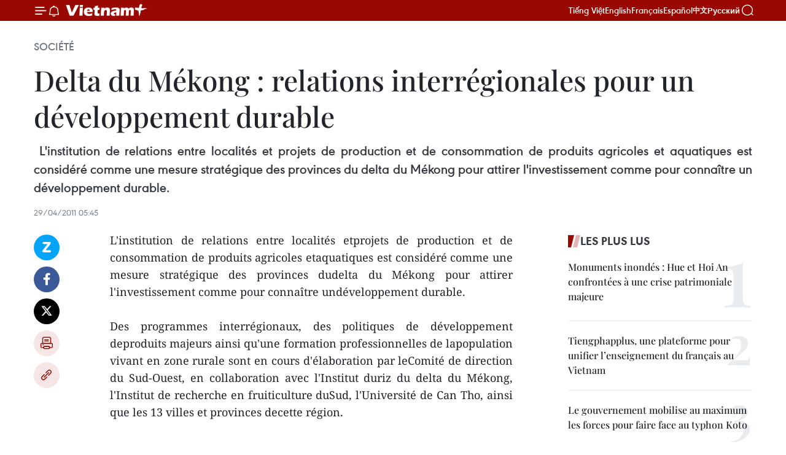

--- FILE ---
content_type: text/html;charset=utf-8
request_url: https://fr.vietnamplus.vn/delta-du-mekong-relations-interregionales-pour-un-developpement-durable-post25687.vnp
body_size: 23258
content:
<!DOCTYPE html> <html lang="fr" class="fr"> <head> <title>Delta du Mékong : relations interrégionales pour un développement durable | Vietnam+ (VietnamPlus)</title> <meta name="description" content=" L&#39;institution de relations entre localités etprojets de production et de consommation de produits agricoles etaquatiques est considéré comme une mesure stratégique des provinces dudelta du Mékong pour attirer l&#39;investissement comme pour connaître undéveloppement durable. "/> <meta name="keywords" content=""/> <meta name="news_keywords" content=""/> <meta http-equiv="Content-Type" content="text/html; charset=utf-8" /> <meta http-equiv="X-UA-Compatible" content="IE=edge"/> <meta http-equiv="refresh" content="1800" /> <meta name="revisit-after" content="1 days" /> <meta name="viewport" content="width=device-width, initial-scale=1"> <meta http-equiv="content-language" content="vi" /> <meta name="format-detection" content="telephone=no"/> <meta name="format-detection" content="address=no"/> <meta name="apple-mobile-web-app-capable" content="yes"> <meta name="apple-mobile-web-app-status-bar-style" content="black"> <meta name="apple-mobile-web-app-title" content="Vietnam+ (VietnamPlus)"/> <meta name="referrer" content="no-referrer-when-downgrade"/> <link rel="shortcut icon" href="https://media.vietnamplus.vn/assets/web/styles/img/favicon.ico" type="image/x-icon" /> <link rel="preconnect" href="https://media.vietnamplus.vn"/> <link rel="dns-prefetch" href="https://media.vietnamplus.vn"/> <link rel="preconnect" href="//www.google-analytics.com" /> <link rel="preconnect" href="//www.googletagmanager.com" /> <link rel="preconnect" href="//stc.za.zaloapp.com" /> <link rel="preconnect" href="//fonts.googleapis.com" /> <link rel="preconnect" href="//pagead2.googlesyndication.com"/> <link rel="preconnect" href="//tpc.googlesyndication.com"/> <link rel="preconnect" href="//securepubads.g.doubleclick.net"/> <link rel="preconnect" href="//accounts.google.com"/> <link rel="preconnect" href="//adservice.google.com"/> <link rel="preconnect" href="//adservice.google.com.vn"/> <link rel="preconnect" href="//www.googletagservices.com"/> <link rel="preconnect" href="//partner.googleadservices.com"/> <link rel="preconnect" href="//tpc.googlesyndication.com"/> <link rel="preconnect" href="//za.zdn.vn"/> <link rel="preconnect" href="//sp.zalo.me"/> <link rel="preconnect" href="//connect.facebook.net"/> <link rel="preconnect" href="//www.facebook.com"/> <link rel="dns-prefetch" href="//www.google-analytics.com" /> <link rel="dns-prefetch" href="//www.googletagmanager.com" /> <link rel="dns-prefetch" href="//stc.za.zaloapp.com" /> <link rel="dns-prefetch" href="//fonts.googleapis.com" /> <link rel="dns-prefetch" href="//pagead2.googlesyndication.com"/> <link rel="dns-prefetch" href="//tpc.googlesyndication.com"/> <link rel="dns-prefetch" href="//securepubads.g.doubleclick.net"/> <link rel="dns-prefetch" href="//accounts.google.com"/> <link rel="dns-prefetch" href="//adservice.google.com"/> <link rel="dns-prefetch" href="//adservice.google.com.vn"/> <link rel="dns-prefetch" href="//www.googletagservices.com"/> <link rel="dns-prefetch" href="//partner.googleadservices.com"/> <link rel="dns-prefetch" href="//tpc.googlesyndication.com"/> <link rel="dns-prefetch" href="//za.zdn.vn"/> <link rel="dns-prefetch" href="//sp.zalo.me"/> <link rel="dns-prefetch" href="//connect.facebook.net"/> <link rel="dns-prefetch" href="//www.facebook.com"/> <link rel="dns-prefetch" href="//graph.facebook.com"/> <link rel="dns-prefetch" href="//static.xx.fbcdn.net"/> <link rel="dns-prefetch" href="//staticxx.facebook.com"/> <script> var cmsConfig = { domainDesktop: 'https://fr.vietnamplus.vn', domainMobile: 'https://fr.vietnamplus.vn', domainApi: 'https://fr-api.vietnamplus.vn', domainStatic: 'https://media.vietnamplus.vn', domainLog: 'https://fr-log.vietnamplus.vn', googleAnalytics: 'G\-XG2Q9PW0XH', siteId: 0, pageType: 1, objectId: 25687, adsZone: 372, allowAds: true, adsLazy: true, antiAdblock: true, }; if (window.location.protocol !== 'https:' && window.location.hostname.indexOf('vietnamplus.vn') !== -1) { window.location = 'https://' + window.location.hostname + window.location.pathname + window.location.hash; } var USER_AGENT=window.navigator&&(window.navigator.userAgent||window.navigator.vendor)||window.opera||"",IS_MOBILE=/Android|webOS|iPhone|iPod|BlackBerry|Windows Phone|IEMobile|Mobile Safari|Opera Mini/i.test(USER_AGENT),IS_REDIRECT=!1;function setCookie(e,o,i){var n=new Date,i=(n.setTime(n.getTime()+24*i*60*60*1e3),"expires="+n.toUTCString());document.cookie=e+"="+o+"; "+i+";path=/;"}function getCookie(e){var o=document.cookie.indexOf(e+"="),i=o+e.length+1;return!o&&e!==document.cookie.substring(0,e.length)||-1===o?null:(-1===(e=document.cookie.indexOf(";",i))&&(e=document.cookie.length),unescape(document.cookie.substring(i,e)))}IS_MOBILE&&getCookie("isDesktop")&&(setCookie("isDesktop",1,-1),window.location=window.location.pathname.replace(".amp", ".vnp")+window.location.search,IS_REDIRECT=!0); </script> <script> if(USER_AGENT && USER_AGENT.indexOf("facebot") <= 0 && USER_AGENT.indexOf("facebookexternalhit") <= 0) { var query = ''; var hash = ''; if (window.location.search) query = window.location.search; if (window.location.hash) hash = window.location.hash; var canonicalUrl = 'https://fr.vietnamplus.vn/delta-du-mekong-relations-interregionales-pour-un-developpement-durable-post25687.vnp' + query + hash ; var curUrl = decodeURIComponent(window.location.href); if(!location.port && canonicalUrl.startsWith("http") && curUrl != canonicalUrl){ window.location.replace(canonicalUrl); } } </script> <meta property="fb:pages" content="120834779440" /> <meta property="fb:app_id" content="1960985707489919" /> <meta name="author" content="Vietnam+ (VietnamPlus)" /> <meta name="copyright" content="Copyright © 2025 by Vietnam+ (VietnamPlus)" /> <meta name="RATING" content="GENERAL" /> <meta name="GENERATOR" content="Vietnam+ (VietnamPlus)" /> <meta content="Vietnam+ (VietnamPlus)" itemprop="sourceOrganization" name="source"/> <meta content="news" itemprop="genre" name="medium"/> <meta name="robots" content="noarchive, max-image-preview:large, index, follow" /> <meta name="GOOGLEBOT" content="noarchive, max-image-preview:large, index, follow" /> <link rel="canonical" href="https://fr.vietnamplus.vn/delta-du-mekong-relations-interregionales-pour-un-developpement-durable-post25687.vnp" /> <meta property="og:site_name" content="Vietnam+ (VietnamPlus)"/> <meta property="og:rich_attachment" content="true"/> <meta property="og:type" content="article"/> <meta property="og:url" content="https://fr.vietnamplus.vn/delta-du-mekong-relations-interregionales-pour-un-developpement-durable-post25687.vnp"/> <meta property="og:image" content="https://media.vietnamplus.vn/assets/web/styles/img/social-share.jpg"/> <meta property="og:image:width" content="1200"/> <meta property="og:image:height" content="630"/> <meta property="og:title" content="Delta du Mékong : relations interrégionales pour un développement durable "/> <meta property="og:description" content=" L&#39;institution de relations entre localités etprojets de production et de consommation de produits agricoles etaquatiques est considéré comme une mesure stratégique des provinces dudelta du Mékong pour attirer l&#39;investissement comme pour connaître undéveloppement durable. "/> <meta name="twitter:card" value="summary"/> <meta name="twitter:url" content="https://fr.vietnamplus.vn/delta-du-mekong-relations-interregionales-pour-un-developpement-durable-post25687.vnp"/> <meta name="twitter:title" content="Delta du Mékong : relations interrégionales pour un développement durable "/> <meta name="twitter:description" content=" L&#39;institution de relations entre localités etprojets de production et de consommation de produits agricoles etaquatiques est considéré comme une mesure stratégique des provinces dudelta du Mékong pour attirer l&#39;investissement comme pour connaître undéveloppement durable. "/> <meta name="twitter:image" content="https://media.vietnamplus.vn/assets/web/styles/img/social-share.jpg"/> <meta name="twitter:site" content="@Vietnam+ (VietnamPlus)"/> <meta name="twitter:creator" content="@Vietnam+ (VietnamPlus)"/> <meta property="article:publisher" content="https://www.facebook.com/VietnamPlus" /> <meta property="article:tag" content=""/> <meta property="article:section" content="Société" /> <meta property="article:published_time" content="2011-04-29T12:45:55+0700"/> <meta property="article:modified_time" content="2011-04-29T12:45:55+0700"/> <script type="application/ld+json"> { "@context": "http://schema.org", "@type": "Organization", "name": "Vietnam+ (VietnamPlus)", "url": "https://fr.vietnamplus.vn", "logo": "https://media.vietnamplus.vn/assets/web/styles/img/logo.png", "foundingDate": "2008", "founders": [ { "@type": "Person", "name": "Thông tấn xã Việt Nam (TTXVN)" } ], "address": [ { "@type": "PostalAddress", "streetAddress": "Số 05 Lý Thường Kiệt - Hà Nội - Việt Nam", "addressLocality": "Hà Nội City", "addressRegion": "Northeast", "postalCode": "100000", "addressCountry": "VNM" } ], "contactPoint": [ { "@type": "ContactPoint", "telephone": "+84-243-941-1349", "contactType": "customer service" }, { "@type": "ContactPoint", "telephone": "+84-243-941-1348", "contactType": "customer service" } ], "sameAs": [ "https://www.facebook.com/VietnamPlus", "https://www.tiktok.com/@vietnamplus", "https://twitter.com/vietnamplus", "https://www.youtube.com/c/BaoVietnamPlus" ] } </script> <script type="application/ld+json"> { "@context" : "https://schema.org", "@type" : "WebSite", "name": "Vietnam+ (VietnamPlus)", "url": "https://fr.vietnamplus.vn", "alternateName" : "Báo điện tử VIETNAMPLUS, Cơ quan của Thông tấn xã Việt Nam (TTXVN)", "potentialAction": { "@type": "SearchAction", "target": { "@type": "EntryPoint", "urlTemplate": "https://fr.vietnamplus.vn/search/?q={search_term_string}" }, "query-input": "required name=search_term_string" } } </script> <script type="application/ld+json"> { "@context":"http://schema.org", "@type":"BreadcrumbList", "itemListElement":[ { "@type":"ListItem", "position":1, "item":{ "@id":"https://fr.vietnamplus.vn/societe/", "name":"Société" } } ] } </script> <script type="application/ld+json"> { "@context": "http://schema.org", "@type": "NewsArticle", "mainEntityOfPage":{ "@type":"WebPage", "@id":"https://fr.vietnamplus.vn/delta-du-mekong-relations-interregionales-pour-un-developpement-durable-post25687.vnp" }, "headline": "Delta du Mékong : relations interrégionales pour un développement durable", "description": " L'institution de relations entre localités etprojets de production et de consommation de produits agricoles etaquatiques est considéré comme une mesure stratégique des provinces dudelta du Mékong pour attirer l'investissement comme pour connaître undéveloppement durable.", "image": { "@type": "ImageObject", "url": "https://media.vietnamplus.vn/assets/web/styles/img/social-share.jpg", "width" : 1200, "height" : 675 }, "datePublished": "2011-04-29T12:45:55+0700", "dateModified": "2011-04-29T12:45:55+0700", "author": { "@type": "Person", "name": "" }, "publisher": { "@type": "Organization", "name": "Vietnam+ (VietnamPlus)", "logo": { "@type": "ImageObject", "url": "https://media.vietnamplus.vn/assets/web/styles/img/logo.png" } } } </script> <link rel="preload" href="https://media.vietnamplus.vn/assets/web/styles/css/main.min-1.0.14.css" as="style"> <link rel="preload" href="https://media.vietnamplus.vn/assets/web/js/main.min-1.0.33.js" as="script"> <link rel="preload" href="https://media.vietnamplus.vn/assets/web/js/detail.min-1.0.15.js" as="script"> <link rel="preload" href="https://common.mcms.one/assets/styles/css/vietnamplus-1.0.0.css" as="style"> <link rel="stylesheet" href="https://common.mcms.one/assets/styles/css/vietnamplus-1.0.0.css"> <link id="cms-style" rel="stylesheet" href="https://media.vietnamplus.vn/assets/web/styles/css/main.min-1.0.14.css"> <script type="text/javascript"> var _metaOgUrl = 'https://fr.vietnamplus.vn/delta-du-mekong-relations-interregionales-pour-un-developpement-durable-post25687.vnp'; var page_title = document.title; var tracked_url = window.location.pathname + window.location.search + window.location.hash; var cate_path = 'societe'; if (cate_path.length > 0) { tracked_url = "/" + cate_path + tracked_url; } </script> <script async="" src="https://www.googletagmanager.com/gtag/js?id=G-XG2Q9PW0XH"></script> <script> window.dataLayer = window.dataLayer || []; function gtag(){dataLayer.push(arguments);} gtag('js', new Date()); gtag('config', 'G-XG2Q9PW0XH', {page_path: tracked_url}); </script> <script>window.dataLayer = window.dataLayer || [];dataLayer.push({'pageCategory': '/societe'});</script> <script> window.dataLayer = window.dataLayer || []; dataLayer.push({ 'event': 'Pageview', 'articleId': '25687', 'articleTitle': 'Delta du Mékong : relations interrégionales pour un développement durable ', 'articleCategory': 'Société', 'articleAlowAds': true, 'articleType': 'detail', 'articlePublishDate': '2011-04-29T12:45:55+0700', 'articleThumbnail': 'https://media.vietnamplus.vn/assets/web/styles/img/social-share.jpg', 'articleShortUrl': 'https://fr.vietnamplus.vn/delta-du-mekong-relations-interregionales-pour-un-developpement-durable-post25687.vnp', 'articleFullUrl': 'https://fr.vietnamplus.vn/delta-du-mekong-relations-interregionales-pour-un-developpement-durable-post25687.vnp', }); </script> <script type='text/javascript'> gtag('event', 'article_page',{ 'articleId': '25687', 'articleTitle': 'Delta du Mékong : relations interrégionales pour un développement durable ', 'articleCategory': 'Société', 'articleAlowAds': true, 'articleType': 'detail', 'articlePublishDate': '2011-04-29T12:45:55+0700', 'articleThumbnail': 'https://media.vietnamplus.vn/assets/web/styles/img/social-share.jpg', 'articleShortUrl': 'https://fr.vietnamplus.vn/delta-du-mekong-relations-interregionales-pour-un-developpement-durable-post25687.vnp', 'articleFullUrl': 'https://fr.vietnamplus.vn/delta-du-mekong-relations-interregionales-pour-un-developpement-durable-post25687.vnp', }); </script> <script>(function(w,d,s,l,i){w[l]=w[l]||[];w[l].push({'gtm.start': new Date().getTime(),event:'gtm.js'});var f=d.getElementsByTagName(s)[0], j=d.createElement(s),dl=l!='dataLayer'?'&l='+l:'';j.async=true;j.src= 'https://www.googletagmanager.com/gtm.js?id='+i+dl;f.parentNode.insertBefore(j,f); })(window,document,'script','dataLayer','GTM-5WM58F3N');</script> <script type="text/javascript"> !function(){"use strict";function e(e){var t=!(arguments.length>1&&void 0!==arguments[1])||arguments[1],c=document.createElement("script");c.src=e,t?c.type="module":(c.async=!0,c.type="text/javascript",c.setAttribute("nomodule",""));var n=document.getElementsByTagName("script")[0];n.parentNode.insertBefore(c,n)}!function(t,c){!function(t,c,n){var a,o,r;n.accountId=c,null!==(a=t.marfeel)&&void 0!==a||(t.marfeel={}),null!==(o=(r=t.marfeel).cmd)&&void 0!==o||(r.cmd=[]),t.marfeel.config=n;var i="https://sdk.mrf.io/statics";e("".concat(i,"/marfeel-sdk.js?id=").concat(c),!0),e("".concat(i,"/marfeel-sdk.es5.js?id=").concat(c),!1)}(t,c,arguments.length>2&&void 0!==arguments[2]?arguments[2]:{})}(window,2272,{} )}(); </script> <script async src="https://sp.zalo.me/plugins/sdk.js"></script> </head> <body class="detail-page"> <div id="sdaWeb_SdaMasthead" class="rennab rennab-top" data-platform="1" data-position="Web_SdaMasthead"> </div> <header class=" site-header"> <div class="sticky"> <div class="container"> <i class="ic-menu"></i> <i class="ic-bell"></i> <div id="header-news" class="pick-news hidden" data-source="header-latest-news"></div> <a class="small-logo" href="/" title="Vietnam+ (VietnamPlus)">Vietnam+ (VietnamPlus)</a> <ul class="menu"> <li> <a href="https://www.vietnamplus.vn" title="Tiếng Việt" target="_blank">Tiếng Việt</a> </li> <li> <a href="https://en.vietnamplus.vn" title="English" target="_blank" rel="nofollow">English</a> </li> <li> <a href="https://fr.vietnamplus.vn" title="Français" target="_blank" rel="nofollow">Français</a> </li> <li> <a href="https://es.vietnamplus.vn" title="Español" target="_blank" rel="nofollow">Español</a> </li> <li> <a href="https://zh.vietnamplus.vn" title="中文" target="_blank" rel="nofollow">中文</a> </li> <li> <a href="https://ru.vietnamplus.vn" title="Русский" target="_blank" rel="nofollow">Русский</a> </li> </ul> <div class="search-wrapper"> <i class="ic-search"></i> <input type="text" class="search txtsearch" placeholder="Mot clé"> </div> </div> </div> </header> <div class="site-body"> <div id="sdaWeb_SdaBackground" class="rennab " data-platform="1" data-position="Web_SdaBackground"> </div> <div class="container"> <div class="breadcrumb breadcrumb-detail"> <h2 class="main"> <a href="https://fr.vietnamplus.vn/societe/" title="Société" class="active">Société</a> </h2> </div> <div id="sdaWeb_SdaTop" class="rennab " data-platform="1" data-position="Web_SdaTop"> </div> <div class="article"> <h1 class="article__title cms-title "> Delta du Mékong : relations interrégionales pour un développement durable </h1> <div class="article__sapo cms-desc"> <div align="justify">&nbsp;L'institution de relations entre localités et projets de production et de consommation de produits agricoles et aquatiques est considéré comme une mesure stratégique des provinces du delta du Mékong pour attirer l'investissement comme pour connaître un développement durable. <br> </div> </div> <div id="sdaWeb_SdaArticleAfterSapo" class="rennab " data-platform="1" data-position="Web_SdaArticleAfterSapo"> </div> <div class="article__meta"> <time class="time" datetime="2011-04-29T12:45:55+0700" data-time="1304055955" data-friendly="false">vendredi 29 avril 2011 12:45</time> <meta class="cms-date" itemprop="datePublished" content="2011-04-29T12:45:55+0700"> </div> <div class="col"> <div class="main-col content-col"> <div class="article__body zce-content-body cms-body" itemprop="articleBody"> <div class="social-pin sticky article__social"> <a href="javascript:void(0);" class="zl zalo-share-button" title="Zalo" data-href="https://fr.vietnamplus.vn/delta-du-mekong-relations-interregionales-pour-un-developpement-durable-post25687.vnp" data-oaid="4486284411240520426" data-layout="1" data-color="blue" data-customize="true">Zalo</a> <a href="javascript:void(0);" class="item fb" data-href="https://fr.vietnamplus.vn/delta-du-mekong-relations-interregionales-pour-un-developpement-durable-post25687.vnp" data-rel="facebook" title="Facebook">Facebook</a> <a href="javascript:void(0);" class="item tw" data-href="https://fr.vietnamplus.vn/delta-du-mekong-relations-interregionales-pour-un-developpement-durable-post25687.vnp" data-rel="twitter" title="Twitter">Twitter</a> <a href="javascript:void(0);" class="bookmark sendbookmark hidden" onclick="ME.sendBookmark(this, 25687);" data-id="25687" title="marque-pages">marque-pages</a> <a href="javascript:void(0);" class="print sendprint" title="Print" data-href="/print-25687.html">Impression</a> <a href="javascript:void(0);" class="item link" data-href="https://fr.vietnamplus.vn/delta-du-mekong-relations-interregionales-pour-un-developpement-durable-post25687.vnp" data-rel="copy" title="Copy link">Copy link</a> </div> <div style="padding-left: 4px;" align="justify"> L'institution de relations entre localités etprojets de production et de consommation de produits agricoles etaquatiques est considéré comme une mesure stratégique des provinces dudelta du Mékong pour attirer l'investissement comme pour connaître undéveloppement durable. <br> <p><br> Des programmes interrégionaux, des politiques de développement deproduits majeurs ainsi qu'une formation professionnelles de lapopulation vivant en zone rurale sont en cours d'élaboration par leComité de direction du Sud-Ouest, en collaboration avec l'Institut duriz du delta du Mékong, l'Institut de recherche en fruiticulture duSud, l'Université de Can Tho, ainsi que les 13 villes et provinces decette région. <br><br> La création du "quadrilatère dynamique"Can Tho - Ca Mau - An Giang - Kien Giang, 4è zone économique de pointe(ZEP) du pays, avec Long An et Tien Giang et relevant de la ZEP du Sud,a eu des effets positifs, notamment en terme d'attrait del'investissement et de nouvel essor du développement économiquerégional. <br><br> Selon la Stratégie quiquennale dedéveloppement économique du delta du Mékong pour 2011-2015, l'objectifde ce dernier est de bénéficier d'un taux de croissance de son PIB de13,57%, et d'une croissance moyenne de son industrie de 19,45%. <br><br> Le delta du Mékong a un rôle particulièrement important dans laStratégie nationale de développement socioéconomique car il bénéficiede nombreuses conditions favorables pour le développement del'agriculture et de l'aquaculture, notamment de produits d'exportationmajeure tels que riz, canne à sucre, fruits, crevettes, poissons...,mais dont la productivité est actuellement encore faible. <br><br> Le gouvernement a accordé plusieurs assistances à cette région dansplusieurs secteurs, notamment des infrastructures de communication,celles de technique, l'amélioration de son environnementd'investissement, ou encore celle de la qualification de ses resourceshumaines..., en vue soutenir son développmeent socioéconomque. <br><br> Cette région compte actuellement 74 zones insdustrielles et quelques50.000 entreprises dans des secteurs comme la transformation deproduits agricoles et aquacoles, le transport, le commerce, lesservices, le tourisme..., qui offrent plus de 2 millions de postes detravail. <br><br> Chaque année, le delta du Mékong contribue deprès de 27% au PIB national, et représente 55% de la productionvivrière nationale, 90% du riz destiné à l'exportation, 70% de laproduction de fruits, et concourt à 60% du chiffres d'affaires àl'exportation de produits aquatiques. <br><br> Les capacitésd'attrait de l'investissement direct étranger (IDE) de cette régions'est amélioré ces dernières années et, à ce jour, elle abrite 569 deces projets qui cumulent 9,4 milliards de dollars de capitauxenregistrés. - AVI</p>
</div> <div id="sdaWeb_SdaArticleAfterBody" class="rennab " data-platform="1" data-position="Web_SdaArticleAfterBody"> </div> </div> <div id="sdaWeb_SdaArticleAfterTag" class="rennab " data-platform="1" data-position="Web_SdaArticleAfterTag"> </div> <div class="wrap-social"> <div class="social-pin article__social"> <a href="javascript:void(0);" class="zl zalo-share-button" title="Zalo" data-href="https://fr.vietnamplus.vn/delta-du-mekong-relations-interregionales-pour-un-developpement-durable-post25687.vnp" data-oaid="4486284411240520426" data-layout="1" data-color="blue" data-customize="true">Zalo</a> <a href="javascript:void(0);" class="item fb" data-href="https://fr.vietnamplus.vn/delta-du-mekong-relations-interregionales-pour-un-developpement-durable-post25687.vnp" data-rel="facebook" title="Facebook">Facebook</a> <a href="javascript:void(0);" class="item tw" data-href="https://fr.vietnamplus.vn/delta-du-mekong-relations-interregionales-pour-un-developpement-durable-post25687.vnp" data-rel="twitter" title="Twitter">Twitter</a> <a href="javascript:void(0);" class="bookmark sendbookmark hidden" onclick="ME.sendBookmark(this, 25687);" data-id="25687" title="marque-pages">marque-pages</a> <a href="javascript:void(0);" class="print sendprint" title="Print" data-href="/print-25687.html">Impression</a> <a href="javascript:void(0);" class="item link" data-href="https://fr.vietnamplus.vn/delta-du-mekong-relations-interregionales-pour-un-developpement-durable-post25687.vnp" data-rel="copy" title="Copy link">Copy link</a> </div> <a href="https://news.google.com/publications/CAAqBwgKMN-18wowlLWFAw?hl=vi&gl=VN&ceid=VN%3Avi" class="google-news" target="_blank" title="Google News">Suivez VietnamPlus</a> </div> <div id="sdaWeb_SdaArticleAfterBody1" class="rennab " data-platform="1" data-position="Web_SdaArticleAfterBody1"> </div> <div id="sdaWeb_SdaArticleAfterBody2" class="rennab " data-platform="1" data-position="Web_SdaArticleAfterBody2"> </div> <div class="timeline secondary"> <h3 class="box-heading"> <a href="https://fr.vietnamplus.vn/societe/" title="Société" class="title"> Voir plus </a> </h3> <div class="box-content content-list" data-source="recommendation-372"> <article class="story" data-id="256293"> <figure class="story__thumb"> <a class="cms-link" href="https://fr.vietnamplus.vn/le-sg-to-lam-appelle-a-une-mise-en-uvre-rapide-et-complete-des-politiques-en-faveur-des-personnes-meritantes-post256293.vnp" title="Le SG To Lam appelle à une mise en œuvre rapide et complète des politiques en faveur des personnes méritantes"> <img class="lazyload" src="[data-uri]" data-src="https://mediafr.vietnamplus.vn/images/09bba8fe1e0bab5788885f766dd43fbb50d81ed64f1802f6a2db06fb58f3420cf56a3dccd75037d5ea440dcc9185597e/tbt.jpg.webp" data-srcset="https://mediafr.vietnamplus.vn/images/09bba8fe1e0bab5788885f766dd43fbb50d81ed64f1802f6a2db06fb58f3420cf56a3dccd75037d5ea440dcc9185597e/tbt.jpg.webp 1x, https://mediafr.vietnamplus.vn/images/3a31c05c87ed42e2ee7840c780802e7350d81ed64f1802f6a2db06fb58f3420cf56a3dccd75037d5ea440dcc9185597e/tbt.jpg.webp 2x" alt="Le secrétaire général du Parti To Lam prend la parole lors de la séance de travail. Photo : VNA"> <noscript><img src="https://mediafr.vietnamplus.vn/images/09bba8fe1e0bab5788885f766dd43fbb50d81ed64f1802f6a2db06fb58f3420cf56a3dccd75037d5ea440dcc9185597e/tbt.jpg.webp" srcset="https://mediafr.vietnamplus.vn/images/09bba8fe1e0bab5788885f766dd43fbb50d81ed64f1802f6a2db06fb58f3420cf56a3dccd75037d5ea440dcc9185597e/tbt.jpg.webp 1x, https://mediafr.vietnamplus.vn/images/3a31c05c87ed42e2ee7840c780802e7350d81ed64f1802f6a2db06fb58f3420cf56a3dccd75037d5ea440dcc9185597e/tbt.jpg.webp 2x" alt="Le secrétaire général du Parti To Lam prend la parole lors de la séance de travail. Photo : VNA" class="image-fallback"></noscript> </a> </figure> <h2 class="story__heading" data-tracking="256293"> <a class=" cms-link" href="https://fr.vietnamplus.vn/le-sg-to-lam-appelle-a-une-mise-en-uvre-rapide-et-complete-des-politiques-en-faveur-des-personnes-meritantes-post256293.vnp" title="Le SG To Lam appelle à une mise en œuvre rapide et complète des politiques en faveur des personnes méritantes"> Le SG To Lam appelle à une mise en œuvre rapide et complète des politiques en faveur des personnes méritantes </a> </h2> <time class="time" datetime="2025-12-16T17:43:19+0700" data-time="1765881799"> 16/12/2025 17:43 </time> <div class="story__summary story__shorten"> <p>Dans l’après-midi du 16 décembre, à Hanoï, le secrétaire général du Parti communiste du Vietnam, To Lam, a présidé une séance de travail avec des représentants des commissions, ministères et secteurs centraux sur la mise en œuvre des orientations, politiques et régimes en faveur des personnes ayant rendu des services méritoires à la Patrie ainsi que sur les travaux de recherche, de regroupement et d’identification des restes de martyrs.</p> </div> </article> <article class="story" data-id="256292"> <figure class="story__thumb"> <a class="cms-link" href="https://fr.vietnamplus.vn/le-parquet-demande-une-reduction-des-peines-en-appel-dans-laffaire-phuc-son-post256292.vnp" title="Le parquet demande une réduction des peines en appel dans l’affaire Phuc Son"> <img class="lazyload" src="[data-uri]" data-src="https://mediafr.vietnamplus.vn/images/44f872b41ffffe837e595148a04b9807201a816323a50dd4a5188b0aed8e73eae7c399a73fae05e59a654267088f11c9eebc0b402d020c64ae153eb4a8bd6e30/affaire-phuc-son.jpg.webp" data-srcset="https://mediafr.vietnamplus.vn/images/44f872b41ffffe837e595148a04b9807201a816323a50dd4a5188b0aed8e73eae7c399a73fae05e59a654267088f11c9eebc0b402d020c64ae153eb4a8bd6e30/affaire-phuc-son.jpg.webp 1x, https://mediafr.vietnamplus.vn/images/5d0deb09e2c673469c8d47bdf1f528e4201a816323a50dd4a5188b0aed8e73eae7c399a73fae05e59a654267088f11c9eebc0b402d020c64ae153eb4a8bd6e30/affaire-phuc-son.jpg.webp 2x" alt="Les prévenus lors du procès l’affaire du groupe Phuc Son. Photo : VNA"> <noscript><img src="https://mediafr.vietnamplus.vn/images/44f872b41ffffe837e595148a04b9807201a816323a50dd4a5188b0aed8e73eae7c399a73fae05e59a654267088f11c9eebc0b402d020c64ae153eb4a8bd6e30/affaire-phuc-son.jpg.webp" srcset="https://mediafr.vietnamplus.vn/images/44f872b41ffffe837e595148a04b9807201a816323a50dd4a5188b0aed8e73eae7c399a73fae05e59a654267088f11c9eebc0b402d020c64ae153eb4a8bd6e30/affaire-phuc-son.jpg.webp 1x, https://mediafr.vietnamplus.vn/images/5d0deb09e2c673469c8d47bdf1f528e4201a816323a50dd4a5188b0aed8e73eae7c399a73fae05e59a654267088f11c9eebc0b402d020c64ae153eb4a8bd6e30/affaire-phuc-son.jpg.webp 2x" alt="Les prévenus lors du procès l’affaire du groupe Phuc Son. Photo : VNA" class="image-fallback"></noscript> </a> </figure> <h2 class="story__heading" data-tracking="256292"> <a class=" cms-link" href="https://fr.vietnamplus.vn/le-parquet-demande-une-reduction-des-peines-en-appel-dans-laffaire-phuc-son-post256292.vnp" title="Le parquet demande une réduction des peines en appel dans l’affaire Phuc Son"> Le parquet demande une réduction des peines en appel dans l’affaire Phuc Son </a> </h2> <time class="time" datetime="2025-12-16T16:45:00+0700" data-time="1765878300"> 16/12/2025 16:45 </time> <div class="story__summary story__shorten"> <p>Le parquet a proposé mardi 16 décembre un allègement des peines pour plusieurs accusés dans le cadre de l’audience d’appel en cours concernant l’affaire de corruption du groupe Phuc Son, justifiant cette proposition par un examen approfondi du dossier, des pièces du procès en première instance et par la prise en compte de nouveaux éléments atténuants présentés en appel.</p> </div> </article> <article class="story" data-id="256286"> <figure class="story__thumb"> <a class="cms-link" href="https://fr.vietnamplus.vn/lancement-de-lapplication-femmes-vietnamiennes-post256286.vnp" title="Lancement de l’application « Femmes vietnamiennes »"> <img class="lazyload" src="[data-uri]" data-src="https://mediafr.vietnamplus.vn/images/86b56789d6e04f6d3ba8e3f191bb58d164bf61fb772050c9e68bf4b247b07652e9751658e441cd69bbcdf6063dbae39d45ecce224412c4719ebd1663feaf5803/ugn-dung-phu-nu.jpg.webp" data-srcset="https://mediafr.vietnamplus.vn/images/86b56789d6e04f6d3ba8e3f191bb58d164bf61fb772050c9e68bf4b247b07652e9751658e441cd69bbcdf6063dbae39d45ecce224412c4719ebd1663feaf5803/ugn-dung-phu-nu.jpg.webp 1x, https://mediafr.vietnamplus.vn/images/3e41073914618d3dbdec06cce7c5cf2164bf61fb772050c9e68bf4b247b07652e9751658e441cd69bbcdf6063dbae39d45ecce224412c4719ebd1663feaf5803/ugn-dung-phu-nu.jpg.webp 2x" alt="Lancement de l’application « Femmes vietnamiennes »"> <noscript><img src="https://mediafr.vietnamplus.vn/images/86b56789d6e04f6d3ba8e3f191bb58d164bf61fb772050c9e68bf4b247b07652e9751658e441cd69bbcdf6063dbae39d45ecce224412c4719ebd1663feaf5803/ugn-dung-phu-nu.jpg.webp" srcset="https://mediafr.vietnamplus.vn/images/86b56789d6e04f6d3ba8e3f191bb58d164bf61fb772050c9e68bf4b247b07652e9751658e441cd69bbcdf6063dbae39d45ecce224412c4719ebd1663feaf5803/ugn-dung-phu-nu.jpg.webp 1x, https://mediafr.vietnamplus.vn/images/3e41073914618d3dbdec06cce7c5cf2164bf61fb772050c9e68bf4b247b07652e9751658e441cd69bbcdf6063dbae39d45ecce224412c4719ebd1663feaf5803/ugn-dung-phu-nu.jpg.webp 2x" alt="Lancement de l’application « Femmes vietnamiennes »" class="image-fallback"></noscript> </a> </figure> <h2 class="story__heading" data-tracking="256286"> <a class=" cms-link" href="https://fr.vietnamplus.vn/lancement-de-lapplication-femmes-vietnamiennes-post256286.vnp" title="Lancement de l’application « Femmes vietnamiennes »"> Lancement de l’application « Femmes vietnamiennes » </a> </h2> <time class="time" datetime="2025-12-16T16:13:54+0700" data-time="1765876434"> 16/12/2025 16:13 </time> <div class="story__summary story__shorten"> <p>Le 16 décembre, lors de sa 15ᵉ réunion, le Comité central de l’Union des femmes vietnamiennes (13ᵉ mandat) a officiellement lancé, à titre pilote, l’application « Femmes vietnamiennes », marquant une étape importante dans le processus d’innovation et de transformation numérique de l’organisation.</p> </div> </article> <article class="story" data-id="256266"> <figure class="story__thumb"> <a class="cms-link" href="https://fr.vietnamplus.vn/le-vietnam-participe-activement-a-la-celebration-de-la-journee-internationale-des-migrants-a-singapour-post256266.vnp" title="Le Vietnam participe activement à la célébration de la Journée internationale des migrants à Singapour"> <img class="lazyload" src="[data-uri]" data-src="https://mediafr.vietnamplus.vn/images/cb5e58093ff95162a4d929afc29a8ac972aa2da5fc10e273ffecf325393c4dd5ba037c110f8512ac90b221a3b1045d80708825e326d981ad70fb26ab5f77d9f1/viet-nam-tai-singapore-3.jpg.webp" data-srcset="https://mediafr.vietnamplus.vn/images/cb5e58093ff95162a4d929afc29a8ac972aa2da5fc10e273ffecf325393c4dd5ba037c110f8512ac90b221a3b1045d80708825e326d981ad70fb26ab5f77d9f1/viet-nam-tai-singapore-3.jpg.webp 1x, https://mediafr.vietnamplus.vn/images/73788f2a17dc0bafed9a525c2cfb94fa72aa2da5fc10e273ffecf325393c4dd5ba037c110f8512ac90b221a3b1045d80708825e326d981ad70fb26ab5f77d9f1/viet-nam-tai-singapore-3.jpg.webp 2x" alt="Le ministre singapourien de la Main-d&#39;œuvre, Tan See Leng (centre) visite le stand de la VNAS. Photo: VNA"> <noscript><img src="https://mediafr.vietnamplus.vn/images/cb5e58093ff95162a4d929afc29a8ac972aa2da5fc10e273ffecf325393c4dd5ba037c110f8512ac90b221a3b1045d80708825e326d981ad70fb26ab5f77d9f1/viet-nam-tai-singapore-3.jpg.webp" srcset="https://mediafr.vietnamplus.vn/images/cb5e58093ff95162a4d929afc29a8ac972aa2da5fc10e273ffecf325393c4dd5ba037c110f8512ac90b221a3b1045d80708825e326d981ad70fb26ab5f77d9f1/viet-nam-tai-singapore-3.jpg.webp 1x, https://mediafr.vietnamplus.vn/images/73788f2a17dc0bafed9a525c2cfb94fa72aa2da5fc10e273ffecf325393c4dd5ba037c110f8512ac90b221a3b1045d80708825e326d981ad70fb26ab5f77d9f1/viet-nam-tai-singapore-3.jpg.webp 2x" alt="Le ministre singapourien de la Main-d&#39;œuvre, Tan See Leng (centre) visite le stand de la VNAS. Photo: VNA" class="image-fallback"></noscript> </a> </figure> <h2 class="story__heading" data-tracking="256266"> <a class=" cms-link" href="https://fr.vietnamplus.vn/le-vietnam-participe-activement-a-la-celebration-de-la-journee-internationale-des-migrants-a-singapour-post256266.vnp" title="Le Vietnam participe activement à la célébration de la Journée internationale des migrants à Singapour"> Le Vietnam participe activement à la célébration de la Journée internationale des migrants à Singapour </a> </h2> <time class="time" datetime="2025-12-16T10:18:58+0700" data-time="1765855138"> 16/12/2025 10:18 </time> <div class="story__summary story__shorten"> <p>Le Comité de liaison de la communauté vietnamienne à Singapour (VNAS) s'est joint activement à la célébration de la Journée internationale des migrants, notamment en offrant des cadeaux aux travailleurs migrants, dont des centaines de Vietnamiens.</p> </div> </article> <article class="story" data-id="256259"> <figure class="story__thumb"> <a class="cms-link" href="https://fr.vietnamplus.vn/transport-gratuit-dun-million-de-briques-par-train-dans-le-cadre-de-la-campagne-quang-trung-post256259.vnp" title="Transport gratuit d’un million de briques par train dans le cadre de la « Campagne Quang Trung »"> <img class="lazyload" src="[data-uri]" data-src="https://mediafr.vietnamplus.vn/images/86b56789d6e04f6d3ba8e3f191bb58d1033d2a2fb18bfe394090b1c6f7b8138db62c5cee90483906660931046cde33086f57f53879b6960b1520033d269fb44b835b2a35aa37fbf2ec7ee4bb159e461c/chien-dich-quang-trung-tai-hue-3.jpg.webp" data-srcset="https://mediafr.vietnamplus.vn/images/86b56789d6e04f6d3ba8e3f191bb58d1033d2a2fb18bfe394090b1c6f7b8138db62c5cee90483906660931046cde33086f57f53879b6960b1520033d269fb44b835b2a35aa37fbf2ec7ee4bb159e461c/chien-dich-quang-trung-tai-hue-3.jpg.webp 1x, https://mediafr.vietnamplus.vn/images/3e41073914618d3dbdec06cce7c5cf21033d2a2fb18bfe394090b1c6f7b8138db62c5cee90483906660931046cde33086f57f53879b6960b1520033d269fb44b835b2a35aa37fbf2ec7ee4bb159e461c/chien-dich-quang-trung-tai-hue-3.jpg.webp 2x" alt="À ce jour, 400.000 briques ont déjà été transportées, le reste devant suivre par trains successifs. Photo: VNA"> <noscript><img src="https://mediafr.vietnamplus.vn/images/86b56789d6e04f6d3ba8e3f191bb58d1033d2a2fb18bfe394090b1c6f7b8138db62c5cee90483906660931046cde33086f57f53879b6960b1520033d269fb44b835b2a35aa37fbf2ec7ee4bb159e461c/chien-dich-quang-trung-tai-hue-3.jpg.webp" srcset="https://mediafr.vietnamplus.vn/images/86b56789d6e04f6d3ba8e3f191bb58d1033d2a2fb18bfe394090b1c6f7b8138db62c5cee90483906660931046cde33086f57f53879b6960b1520033d269fb44b835b2a35aa37fbf2ec7ee4bb159e461c/chien-dich-quang-trung-tai-hue-3.jpg.webp 1x, https://mediafr.vietnamplus.vn/images/3e41073914618d3dbdec06cce7c5cf21033d2a2fb18bfe394090b1c6f7b8138db62c5cee90483906660931046cde33086f57f53879b6960b1520033d269fb44b835b2a35aa37fbf2ec7ee4bb159e461c/chien-dich-quang-trung-tai-hue-3.jpg.webp 2x" alt="À ce jour, 400.000 briques ont déjà été transportées, le reste devant suivre par trains successifs. Photo: VNA" class="image-fallback"></noscript> </a> </figure> <h2 class="story__heading" data-tracking="256259"> <a class=" cms-link" href="https://fr.vietnamplus.vn/transport-gratuit-dun-million-de-briques-par-train-dans-le-cadre-de-la-campagne-quang-trung-post256259.vnp" title="Transport gratuit d’un million de briques par train dans le cadre de la « Campagne Quang Trung »"> Transport gratuit d’un million de briques par train dans le cadre de la « Campagne Quang Trung » </a> </h2> <time class="time" datetime="2025-12-16T09:24:27+0700" data-time="1765851867"> 16/12/2025 09:24 </time> <div class="story__summary story__shorten"> <p>La Société nationale des chemins de fer du Vietnam (Vietnam Railways - VNR) assurera le transport gratuit d’un million de briques du Nord vers le Centre afin de soutenir la construction et la réparation de logements endommagés par les intempéries.</p> </div> </article> <div id="sdaWeb_SdaNative1" class="rennab " data-platform="1" data-position="Web_SdaNative1"> </div> <article class="story" data-id="256257"> <figure class="story__thumb"> <a class="cms-link" href="https://fr.vietnamplus.vn/la-communaute-vietnamienne-en-australie-une-force-nee-de-la-solidarite-post256257.vnp" title="La communauté vietnamienne en Australie : une force née de la solidarité"> <img class="lazyload" src="[data-uri]" data-src="https://mediafr.vietnamplus.vn/images/8e98a483fbdc1188ba7e718c1c8b17cb85e4e984dc42e8c56b6e151ce42cda0ac80dd1452ae492491dec61bede31b2d24b98e7ca3a56f1f87ffd31fed622e36d4144587f8181c5fbfedeffd54cbc406c4c7dea573360559da230b6bea101fdcc/nguoi-viet-tai-australia-gan-ket-cong-dong-2.jpg.webp" data-srcset="https://mediafr.vietnamplus.vn/images/8e98a483fbdc1188ba7e718c1c8b17cb85e4e984dc42e8c56b6e151ce42cda0ac80dd1452ae492491dec61bede31b2d24b98e7ca3a56f1f87ffd31fed622e36d4144587f8181c5fbfedeffd54cbc406c4c7dea573360559da230b6bea101fdcc/nguoi-viet-tai-australia-gan-ket-cong-dong-2.jpg.webp 1x, https://mediafr.vietnamplus.vn/images/8fca5519b08d7ebdb673790bf743508185e4e984dc42e8c56b6e151ce42cda0ac80dd1452ae492491dec61bede31b2d24b98e7ca3a56f1f87ffd31fed622e36d4144587f8181c5fbfedeffd54cbc406c4c7dea573360559da230b6bea101fdcc/nguoi-viet-tai-australia-gan-ket-cong-dong-2.jpg.webp 2x" alt="Le Consulat général du Vietnam à Perth (Australie-Occidentale) organise une cérémonie de remise de satisfecit (certificats de mérite) destinée à honorer des étudiants et bénévoles vietnamiens pour leurs contributions exceptionnelles aux activités communautaires. Photo: VNA"> <noscript><img src="https://mediafr.vietnamplus.vn/images/8e98a483fbdc1188ba7e718c1c8b17cb85e4e984dc42e8c56b6e151ce42cda0ac80dd1452ae492491dec61bede31b2d24b98e7ca3a56f1f87ffd31fed622e36d4144587f8181c5fbfedeffd54cbc406c4c7dea573360559da230b6bea101fdcc/nguoi-viet-tai-australia-gan-ket-cong-dong-2.jpg.webp" srcset="https://mediafr.vietnamplus.vn/images/8e98a483fbdc1188ba7e718c1c8b17cb85e4e984dc42e8c56b6e151ce42cda0ac80dd1452ae492491dec61bede31b2d24b98e7ca3a56f1f87ffd31fed622e36d4144587f8181c5fbfedeffd54cbc406c4c7dea573360559da230b6bea101fdcc/nguoi-viet-tai-australia-gan-ket-cong-dong-2.jpg.webp 1x, https://mediafr.vietnamplus.vn/images/8fca5519b08d7ebdb673790bf743508185e4e984dc42e8c56b6e151ce42cda0ac80dd1452ae492491dec61bede31b2d24b98e7ca3a56f1f87ffd31fed622e36d4144587f8181c5fbfedeffd54cbc406c4c7dea573360559da230b6bea101fdcc/nguoi-viet-tai-australia-gan-ket-cong-dong-2.jpg.webp 2x" alt="Le Consulat général du Vietnam à Perth (Australie-Occidentale) organise une cérémonie de remise de satisfecit (certificats de mérite) destinée à honorer des étudiants et bénévoles vietnamiens pour leurs contributions exceptionnelles aux activités communautaires. Photo: VNA" class="image-fallback"></noscript> </a> </figure> <h2 class="story__heading" data-tracking="256257"> <a class=" cms-link" href="https://fr.vietnamplus.vn/la-communaute-vietnamienne-en-australie-une-force-nee-de-la-solidarite-post256257.vnp" title="La communauté vietnamienne en Australie : une force née de la solidarité"> La communauté vietnamienne en Australie : une force née de la solidarité </a> </h2> <time class="time" datetime="2025-12-16T09:17:13+0700" data-time="1765851433"> 16/12/2025 09:17 </time> <div class="story__summary story__shorten"> <p>Le Consulat général du Vietnam à Perth (Australie-Occidentale) a organisé, le 14 décembre, une cérémonie de remise de satisfecit (certificats de mérite) destinée à honorer des étudiants et bénévoles vietnamiens pour leurs contributions exceptionnelles aux activités communautaires.</p> </div> </article> <article class="story" data-id="256247"> <figure class="story__thumb"> <a class="cms-link" href="https://fr.vietnamplus.vn/des-habitants-de-quang-ngai-decores-de-lordre-du-courage-par-le-president-de-la-republique-post256247.vnp" title="Des habitants de Quang Ngai décorés de l&#39;Ordre du Courage par le Président de la République"> <img class="lazyload" src="[data-uri]" data-src="https://mediafr.vietnamplus.vn/images/99744cc23496dda1191ab041b5e718393399033df3652c9e4593b1866ffff04ec1e3926a2ba299c6bbe6ecee63638277/1-981.jpg.webp" data-srcset="https://mediafr.vietnamplus.vn/images/99744cc23496dda1191ab041b5e718393399033df3652c9e4593b1866ffff04ec1e3926a2ba299c6bbe6ecee63638277/1-981.jpg.webp 1x, https://mediafr.vietnamplus.vn/images/b45f905f8a1d998e7735114b0aa991f03399033df3652c9e4593b1866ffff04ec1e3926a2ba299c6bbe6ecee63638277/1-981.jpg.webp 2x" alt="Le président du Comité populaire de la province de Quang Ngai, Nguyên Hoàng Giang, remet la Médaille du Courage du Président de la République à deux citoyens de Ly Son. Photo : VNA"> <noscript><img src="https://mediafr.vietnamplus.vn/images/99744cc23496dda1191ab041b5e718393399033df3652c9e4593b1866ffff04ec1e3926a2ba299c6bbe6ecee63638277/1-981.jpg.webp" srcset="https://mediafr.vietnamplus.vn/images/99744cc23496dda1191ab041b5e718393399033df3652c9e4593b1866ffff04ec1e3926a2ba299c6bbe6ecee63638277/1-981.jpg.webp 1x, https://mediafr.vietnamplus.vn/images/b45f905f8a1d998e7735114b0aa991f03399033df3652c9e4593b1866ffff04ec1e3926a2ba299c6bbe6ecee63638277/1-981.jpg.webp 2x" alt="Le président du Comité populaire de la province de Quang Ngai, Nguyên Hoàng Giang, remet la Médaille du Courage du Président de la République à deux citoyens de Ly Son. Photo : VNA" class="image-fallback"></noscript> </a> </figure> <h2 class="story__heading" data-tracking="256247"> <a class=" cms-link" href="https://fr.vietnamplus.vn/des-habitants-de-quang-ngai-decores-de-lordre-du-courage-par-le-president-de-la-republique-post256247.vnp" title="Des habitants de Quang Ngai décorés de l&#39;Ordre du Courage par le Président de la République"> Des habitants de Quang Ngai décorés de l'Ordre du Courage par le Président de la République </a> </h2> <time class="time" datetime="2025-12-15T21:47:10+0700" data-time="1765810030"> 15/12/2025 21:47 </time> <div class="story__summary story__shorten"> <p>Deux habitants de la zone spéciale de Ly Son, dans la province centrale de Quang Ngai, ont reçu l'Ordre du Courage par le Président de la République pour leurs actes de bravoure lors des opérations de sauvetage menées pendant le typhon Kalmaegi, lors d'une cérémonie qui s'est tenue le 15 décembre.</p> </div> </article> <article class="story" data-id="256233"> <figure class="story__thumb"> <a class="cms-link" href="https://fr.vietnamplus.vn/la-diaspora-vietnamienne-en-australie-batit-des-ponts-entre-savoir-et-culture-post256233.vnp" title="La diaspora vietnamienne en Australie bâtit des ponts entre savoir et culture"> <img class="lazyload" src="[data-uri]" data-src="https://mediafr.vietnamplus.vn/images/e561533c122dd67ff9be5bdc262327586dd99f70d139623dab6ac1c53bb0dd7e2e82b896041b0ebde2d552b4f94fa699b99de573f1345012f91e6b704988363c/australie-ok.jpg.webp" data-srcset="https://mediafr.vietnamplus.vn/images/e561533c122dd67ff9be5bdc262327586dd99f70d139623dab6ac1c53bb0dd7e2e82b896041b0ebde2d552b4f94fa699b99de573f1345012f91e6b704988363c/australie-ok.jpg.webp 1x, https://mediafr.vietnamplus.vn/images/5e68d86e4a3b9f2df1e0c1392dbdba626dd99f70d139623dab6ac1c53bb0dd7e2e82b896041b0ebde2d552b4f94fa699b99de573f1345012f91e6b704988363c/australie-ok.jpg.webp 2x" alt="L&#39;une des prestations artistiques les plus remarquables de l&#39;événement. Photo: VNA"> <noscript><img src="https://mediafr.vietnamplus.vn/images/e561533c122dd67ff9be5bdc262327586dd99f70d139623dab6ac1c53bb0dd7e2e82b896041b0ebde2d552b4f94fa699b99de573f1345012f91e6b704988363c/australie-ok.jpg.webp" srcset="https://mediafr.vietnamplus.vn/images/e561533c122dd67ff9be5bdc262327586dd99f70d139623dab6ac1c53bb0dd7e2e82b896041b0ebde2d552b4f94fa699b99de573f1345012f91e6b704988363c/australie-ok.jpg.webp 1x, https://mediafr.vietnamplus.vn/images/5e68d86e4a3b9f2df1e0c1392dbdba626dd99f70d139623dab6ac1c53bb0dd7e2e82b896041b0ebde2d552b4f94fa699b99de573f1345012f91e6b704988363c/australie-ok.jpg.webp 2x" alt="L&#39;une des prestations artistiques les plus remarquables de l&#39;événement. Photo: VNA" class="image-fallback"></noscript> </a> </figure> <h2 class="story__heading" data-tracking="256233"> <a class=" cms-link" href="https://fr.vietnamplus.vn/la-diaspora-vietnamienne-en-australie-batit-des-ponts-entre-savoir-et-culture-post256233.vnp" title="La diaspora vietnamienne en Australie bâtit des ponts entre savoir et culture"> La diaspora vietnamienne en Australie bâtit des ponts entre savoir et culture </a> </h2> <time class="time" datetime="2025-12-15T16:17:51+0700" data-time="1765790271"> 15/12/2025 16:17 </time> <div class="story__summary story__shorten"> <p>L'Association des chercheurs et experts Vietnam-Australie (VASEA) et l'Organisation des échanges culturels Vietnam-Australie (VACEO) ont tenu leur programme de bilan de fin d'année 2025 à Sydney le 14 décembre.</p> </div> </article> <article class="story" data-id="256235"> <figure class="story__thumb"> <a class="cms-link" href="https://fr.vietnamplus.vn/lam-dong-met-en-chantier-23-maisons-dans-la-campagne-quang-trung-post256235.vnp" title="Lâm Dông met en chantier 23 maisons dans la «Campagne Quang Trung»"> <img class="lazyload" src="[data-uri]" data-src="https://mediafr.vietnamplus.vn/images/44f872b41ffffe837e595148a04b98078e1f387da9b482014458d79ae9fda6da766ec68afce1064eb8b1179676e733ebcff63703bc806748e5cd0880f9dae307/hoa-lac-quang-lap.jpg.webp" data-srcset="https://mediafr.vietnamplus.vn/images/44f872b41ffffe837e595148a04b98078e1f387da9b482014458d79ae9fda6da766ec68afce1064eb8b1179676e733ebcff63703bc806748e5cd0880f9dae307/hoa-lac-quang-lap.jpg.webp 1x, https://mediafr.vietnamplus.vn/images/5d0deb09e2c673469c8d47bdf1f528e48e1f387da9b482014458d79ae9fda6da766ec68afce1064eb8b1179676e733ebcff63703bc806748e5cd0880f9dae307/hoa-lac-quang-lap.jpg.webp 2x" alt="Des représentants du Comité populaire provincial, du ministère de la Sécurité publique et des habitants ont participé à la cérémonie de mise en chantier des premières maisons dans l’hameau de Hoa Lac, commune de Quang Lâp, province de Lâm Dông. Photo : Journal Lâm Dông."> <noscript><img src="https://mediafr.vietnamplus.vn/images/44f872b41ffffe837e595148a04b98078e1f387da9b482014458d79ae9fda6da766ec68afce1064eb8b1179676e733ebcff63703bc806748e5cd0880f9dae307/hoa-lac-quang-lap.jpg.webp" srcset="https://mediafr.vietnamplus.vn/images/44f872b41ffffe837e595148a04b98078e1f387da9b482014458d79ae9fda6da766ec68afce1064eb8b1179676e733ebcff63703bc806748e5cd0880f9dae307/hoa-lac-quang-lap.jpg.webp 1x, https://mediafr.vietnamplus.vn/images/5d0deb09e2c673469c8d47bdf1f528e48e1f387da9b482014458d79ae9fda6da766ec68afce1064eb8b1179676e733ebcff63703bc806748e5cd0880f9dae307/hoa-lac-quang-lap.jpg.webp 2x" alt="Des représentants du Comité populaire provincial, du ministère de la Sécurité publique et des habitants ont participé à la cérémonie de mise en chantier des premières maisons dans l’hameau de Hoa Lac, commune de Quang Lâp, province de Lâm Dông. Photo : Journal Lâm Dông." class="image-fallback"></noscript> </a> </figure> <h2 class="story__heading" data-tracking="256235"> <a class=" cms-link" href="https://fr.vietnamplus.vn/lam-dong-met-en-chantier-23-maisons-dans-la-campagne-quang-trung-post256235.vnp" title="Lâm Dông met en chantier 23 maisons dans la «Campagne Quang Trung»"> Lâm Dông met en chantier 23 maisons dans la «Campagne Quang Trung» </a> </h2> <time class="time" datetime="2025-12-15T16:15:00+0700" data-time="1765790100"> 15/12/2025 16:15 </time> <div class="story__summary story__shorten"> <p>La province de Lâm Dông, dans les Hauts Plateaux du Centre, entreprend la reconstruction urgente des maisons effondrées ou entièrement détruites, avec une aide de 120 millions de dôngs par maison. </p> </div> </article> <article class="story" data-id="256230"> <figure class="story__thumb"> <a class="cms-link" href="https://fr.vietnamplus.vn/des-efforts-concertes-aident-les-communautes-sinistrees-a-reconstruire-leur-vie-post256230.vnp" title="Des efforts concertés aident les communautés sinistrées à reconstruire leur vie"> <img class="lazyload" src="[data-uri]" data-src="https://mediafr.vietnamplus.vn/images/44f872b41ffffe837e595148a04b98078e1f387da9b482014458d79ae9fda6dadaf16efc8f44ae11b4ee84a4e3fa7d264f1344fac4bb1d02ddbd24d2dc29fcfb/hoa-thinh-dak-lak.jpg.webp" data-srcset="https://mediafr.vietnamplus.vn/images/44f872b41ffffe837e595148a04b98078e1f387da9b482014458d79ae9fda6dadaf16efc8f44ae11b4ee84a4e3fa7d264f1344fac4bb1d02ddbd24d2dc29fcfb/hoa-thinh-dak-lak.jpg.webp 1x, https://mediafr.vietnamplus.vn/images/5d0deb09e2c673469c8d47bdf1f528e48e1f387da9b482014458d79ae9fda6dadaf16efc8f44ae11b4ee84a4e3fa7d264f1344fac4bb1d02ddbd24d2dc29fcfb/hoa-thinh-dak-lak.jpg.webp 2x" alt="Des soldats nettoient les routes dans la la commune de Hoa Thinh, dans la province de Dak Lak. Photo : VNA"> <noscript><img src="https://mediafr.vietnamplus.vn/images/44f872b41ffffe837e595148a04b98078e1f387da9b482014458d79ae9fda6dadaf16efc8f44ae11b4ee84a4e3fa7d264f1344fac4bb1d02ddbd24d2dc29fcfb/hoa-thinh-dak-lak.jpg.webp" srcset="https://mediafr.vietnamplus.vn/images/44f872b41ffffe837e595148a04b98078e1f387da9b482014458d79ae9fda6dadaf16efc8f44ae11b4ee84a4e3fa7d264f1344fac4bb1d02ddbd24d2dc29fcfb/hoa-thinh-dak-lak.jpg.webp 1x, https://mediafr.vietnamplus.vn/images/5d0deb09e2c673469c8d47bdf1f528e48e1f387da9b482014458d79ae9fda6dadaf16efc8f44ae11b4ee84a4e3fa7d264f1344fac4bb1d02ddbd24d2dc29fcfb/hoa-thinh-dak-lak.jpg.webp 2x" alt="Des soldats nettoient les routes dans la la commune de Hoa Thinh, dans la province de Dak Lak. Photo : VNA" class="image-fallback"></noscript> </a> </figure> <h2 class="story__heading" data-tracking="256230"> <a class=" cms-link" href="https://fr.vietnamplus.vn/des-efforts-concertes-aident-les-communautes-sinistrees-a-reconstruire-leur-vie-post256230.vnp" title="Des efforts concertés aident les communautés sinistrées à reconstruire leur vie"> Des efforts concertés aident les communautés sinistrées à reconstruire leur vie </a> </h2> <time class="time" datetime="2025-12-15T15:45:00+0700" data-time="1765788300"> 15/12/2025 15:45 </time> <div class="story__summary story__shorten"> <p>La « Campagne Quang Trung », visant à réparer et reconstruire rapidement les maisons des familles sinistrées dans les provinces du Centre, est perçue comme un catalyseur pour une reprise plus rapide et plus durable. </p> </div> </article> <article class="story" data-id="256228"> <figure class="story__thumb"> <a class="cms-link" href="https://fr.vietnamplus.vn/politique-et-urbanisme-le-sg-to-lam-trace-une-feuille-de-route-ambitieuse-pour-hanoi-post256228.vnp" title="Politique et urbanisme : Le SG Tô Lâm trace une feuille de route ambitieuse pour Hanoï"> <img class="lazyload" src="[data-uri]" data-src="https://mediafr.vietnamplus.vn/images/8e98a483fbdc1188ba7e718c1c8b17cbf5e925efe302a0a6d3c93ce0f536cb0357e5598264607ce6e444298dadbffab26ad379562fabb7a2e21bab8da96997cb/tbt-tiepxuc-1.jpg.webp" data-srcset="https://mediafr.vietnamplus.vn/images/8e98a483fbdc1188ba7e718c1c8b17cbf5e925efe302a0a6d3c93ce0f536cb0357e5598264607ce6e444298dadbffab26ad379562fabb7a2e21bab8da96997cb/tbt-tiepxuc-1.jpg.webp 1x, https://mediafr.vietnamplus.vn/images/8fca5519b08d7ebdb673790bf7435081f5e925efe302a0a6d3c93ce0f536cb0357e5598264607ce6e444298dadbffab26ad379562fabb7a2e21bab8da96997cb/tbt-tiepxuc-1.jpg.webp 2x" alt="Le secrétaire général du Parti, Tô Lâm, s&#39;exprime lors de la rencontre. Photo: VNA"> <noscript><img src="https://mediafr.vietnamplus.vn/images/8e98a483fbdc1188ba7e718c1c8b17cbf5e925efe302a0a6d3c93ce0f536cb0357e5598264607ce6e444298dadbffab26ad379562fabb7a2e21bab8da96997cb/tbt-tiepxuc-1.jpg.webp" srcset="https://mediafr.vietnamplus.vn/images/8e98a483fbdc1188ba7e718c1c8b17cbf5e925efe302a0a6d3c93ce0f536cb0357e5598264607ce6e444298dadbffab26ad379562fabb7a2e21bab8da96997cb/tbt-tiepxuc-1.jpg.webp 1x, https://mediafr.vietnamplus.vn/images/8fca5519b08d7ebdb673790bf7435081f5e925efe302a0a6d3c93ce0f536cb0357e5598264607ce6e444298dadbffab26ad379562fabb7a2e21bab8da96997cb/tbt-tiepxuc-1.jpg.webp 2x" alt="Le secrétaire général du Parti, Tô Lâm, s&#39;exprime lors de la rencontre. Photo: VNA" class="image-fallback"></noscript> </a> </figure> <h2 class="story__heading" data-tracking="256228"> <a class=" cms-link" href="https://fr.vietnamplus.vn/politique-et-urbanisme-le-sg-to-lam-trace-une-feuille-de-route-ambitieuse-pour-hanoi-post256228.vnp" title="Politique et urbanisme : Le SG Tô Lâm trace une feuille de route ambitieuse pour Hanoï"> Politique et urbanisme : Le SG Tô Lâm trace une feuille de route ambitieuse pour Hanoï </a> </h2> <time class="time" datetime="2025-12-15T15:44:40+0700" data-time="1765788280"> 15/12/2025 15:44 </time> <div class="story__summary story__shorten"> <p>Le secrétaire général du Parti, Tô Lâm, a rencontré ce lundi 15 décembre les électeurs de nombreux quartiers de Hanoï (Ba Dinh, Ngoc Ha, Giang Vo, Dông Da, Kim Liên, Van Miêu – Quôc Tu Giam, Lang, O Cho Dua, Hai Ba Trung, Vinh Tuy et Bach Mai). Lors de ces échanges, il a tracé une feuille de route ambitieuse pour la capitale, articulée autour de cinq priorités stratégiques et d'un impératif de renouvellement des mentalités.</p> </div> </article> <article class="story" data-id="256224"> <figure class="story__thumb"> <a class="cms-link" href="https://fr.vietnamplus.vn/affaire-du-groupe-phuc-son-examen-en-appel-des-demandes-de-reduction-de-peine-post256224.vnp" title="Affaire du groupe Phuc Son : examen en appel des demandes de réduction de peine"> <img class="lazyload" src="[data-uri]" data-src="https://mediafr.vietnamplus.vn/images/e561533c122dd67ff9be5bdc26232758424d5f58d7f4e715e6a4a069804a3559572c19d2af8e37959f909e01c18e0a1b/image.jpg.webp" data-srcset="https://mediafr.vietnamplus.vn/images/e561533c122dd67ff9be5bdc26232758424d5f58d7f4e715e6a4a069804a3559572c19d2af8e37959f909e01c18e0a1b/image.jpg.webp 1x, https://mediafr.vietnamplus.vn/images/5e68d86e4a3b9f2df1e0c1392dbdba62424d5f58d7f4e715e6a4a069804a3559572c19d2af8e37959f909e01c18e0a1b/image.jpg.webp 2x" alt="L&#39;ancien président du Comité populaire de l&#39;ancienne province de Vinh Phuc, Le Duy Thanh, est escorté au tribunal. Photo : anninhthudo.vn"> <noscript><img src="https://mediafr.vietnamplus.vn/images/e561533c122dd67ff9be5bdc26232758424d5f58d7f4e715e6a4a069804a3559572c19d2af8e37959f909e01c18e0a1b/image.jpg.webp" srcset="https://mediafr.vietnamplus.vn/images/e561533c122dd67ff9be5bdc26232758424d5f58d7f4e715e6a4a069804a3559572c19d2af8e37959f909e01c18e0a1b/image.jpg.webp 1x, https://mediafr.vietnamplus.vn/images/5e68d86e4a3b9f2df1e0c1392dbdba62424d5f58d7f4e715e6a4a069804a3559572c19d2af8e37959f909e01c18e0a1b/image.jpg.webp 2x" alt="L&#39;ancien président du Comité populaire de l&#39;ancienne province de Vinh Phuc, Le Duy Thanh, est escorté au tribunal. Photo : anninhthudo.vn" class="image-fallback"></noscript> </a> </figure> <h2 class="story__heading" data-tracking="256224"> <a class=" cms-link" href="https://fr.vietnamplus.vn/affaire-du-groupe-phuc-son-examen-en-appel-des-demandes-de-reduction-de-peine-post256224.vnp" title="Affaire du groupe Phuc Son : examen en appel des demandes de réduction de peine"> Affaire du groupe Phuc Son : examen en appel des demandes de réduction de peine </a> </h2> <time class="time" datetime="2025-12-15T15:10:09+0700" data-time="1765786209"> 15/12/2025 15:10 </time> <div class="story__summary story__shorten"> <p>Le 15 décembre, la Cour d’appel relevant de la Cour populaire suprême a ouvert l’audience de jugement en appel, à la suite des recours visant à obtenir une réduction de peine introduits par les accusés ainsi que par les personnes ayant des droits et obligations connexes, dans l’affaire survenue au sein du groupe Phuc Son et dans les anciennes provinces de Vinh Phuc et de Vinh Long, ainsi que dans les provinces de Phu Tho et de Quang Ngai.</p> </div> </article> <article class="story" data-id="256215"> <figure class="story__thumb"> <a class="cms-link" href="https://fr.vietnamplus.vn/trois-programmes-cibles-nationaux-ont-atteint-voire-depasse-leurs-objectifs-post256215.vnp" title="Trois programmes cibles nationaux ont atteint voire dépassé leurs objectifs "> <img class="lazyload" src="[data-uri]" data-src="https://mediafr.vietnamplus.vn/images/44f872b41ffffe837e595148a04b98078e1f387da9b482014458d79ae9fda6da078410807978aae93950e65366c106550d285a82c32feef713425393679453a01a6e886c35d2e2c9c9bca0f6b3de92c9/reduction-de-la-pauvrete.jpg.webp" data-srcset="https://mediafr.vietnamplus.vn/images/44f872b41ffffe837e595148a04b98078e1f387da9b482014458d79ae9fda6da078410807978aae93950e65366c106550d285a82c32feef713425393679453a01a6e886c35d2e2c9c9bca0f6b3de92c9/reduction-de-la-pauvrete.jpg.webp 1x, https://mediafr.vietnamplus.vn/images/5d0deb09e2c673469c8d47bdf1f528e48e1f387da9b482014458d79ae9fda6da078410807978aae93950e65366c106550d285a82c32feef713425393679453a01a6e886c35d2e2c9c9bca0f6b3de92c9/reduction-de-la-pauvrete.jpg.webp 2x" alt="Les modèles de production agricole performants ont aidé les ménages pauvres et quasi-pauvres à appliquer la science et la technologie, améliorant ainsi la productivité et la qualité des produits. Photo : VietnamPlus"> <noscript><img src="https://mediafr.vietnamplus.vn/images/44f872b41ffffe837e595148a04b98078e1f387da9b482014458d79ae9fda6da078410807978aae93950e65366c106550d285a82c32feef713425393679453a01a6e886c35d2e2c9c9bca0f6b3de92c9/reduction-de-la-pauvrete.jpg.webp" srcset="https://mediafr.vietnamplus.vn/images/44f872b41ffffe837e595148a04b98078e1f387da9b482014458d79ae9fda6da078410807978aae93950e65366c106550d285a82c32feef713425393679453a01a6e886c35d2e2c9c9bca0f6b3de92c9/reduction-de-la-pauvrete.jpg.webp 1x, https://mediafr.vietnamplus.vn/images/5d0deb09e2c673469c8d47bdf1f528e48e1f387da9b482014458d79ae9fda6da078410807978aae93950e65366c106550d285a82c32feef713425393679453a01a6e886c35d2e2c9c9bca0f6b3de92c9/reduction-de-la-pauvrete.jpg.webp 2x" alt="Les modèles de production agricole performants ont aidé les ménages pauvres et quasi-pauvres à appliquer la science et la technologie, améliorant ainsi la productivité et la qualité des produits. Photo : VietnamPlus" class="image-fallback"></noscript> </a> </figure> <h2 class="story__heading" data-tracking="256215"> <a class=" cms-link" href="https://fr.vietnamplus.vn/trois-programmes-cibles-nationaux-ont-atteint-voire-depasse-leurs-objectifs-post256215.vnp" title="Trois programmes cibles nationaux ont atteint voire dépassé leurs objectifs "> Trois programmes cibles nationaux ont atteint voire dépassé leurs objectifs </a> </h2> <time class="time" datetime="2025-12-15T10:30:00+0700" data-time="1765769400"> 15/12/2025 10:30 </time> <div class="story__summary story__shorten"> <p>Un rapport du Comité central de pilotage des programmes cibles nationaux pour la période 2021-2025 indique que la réduction de la pauvreté dans les zones peuplées de minorités ethniques a été en moyenne de 3,2% par an. Le revenu par habitant de ces minorités devrait atteindre 45,9 millions de dôngs (1.760 dollars) en 2025, en hausse de 3,3 fois par rapport à 2020.</p> </div> </article> <article class="story" data-id="256208"> <figure class="story__thumb"> <a class="cms-link" href="https://fr.vietnamplus.vn/campagne-quang-trung-larmee-en-premiere-ligne-pour-reconstruire-les-zones-sinistrees-du-centre-et-des-hauts-plateaux-post256208.vnp" title="« Campagne Quang Trung » : l&#39;armée en première ligne pour reconstruire les zones sinistrées du Centre et des Hauts Plateaux"> <img class="lazyload" src="[data-uri]" data-src="https://mediafr.vietnamplus.vn/images/[base64]/vna-potal-dak-lak-trien-khai-chien-dich-quang-trung-8464740.jpg.webp" data-srcset="https://mediafr.vietnamplus.vn/images/[base64]/vna-potal-dak-lak-trien-khai-chien-dich-quang-trung-8464740.jpg.webp 1x, https://mediafr.vietnamplus.vn/images/[base64]/vna-potal-dak-lak-trien-khai-chien-dich-quang-trung-8464740.jpg.webp 2x" alt="Des soldats de la Division 315 relevant de la 5e région militaire opèrent dans des conditions extrêmes. Photo: VNA"> <noscript><img src="https://mediafr.vietnamplus.vn/images/[base64]/vna-potal-dak-lak-trien-khai-chien-dich-quang-trung-8464740.jpg.webp" srcset="https://mediafr.vietnamplus.vn/images/[base64]/vna-potal-dak-lak-trien-khai-chien-dich-quang-trung-8464740.jpg.webp 1x, https://mediafr.vietnamplus.vn/images/[base64]/vna-potal-dak-lak-trien-khai-chien-dich-quang-trung-8464740.jpg.webp 2x" alt="Des soldats de la Division 315 relevant de la 5e région militaire opèrent dans des conditions extrêmes. Photo: VNA" class="image-fallback"></noscript> </a> </figure> <h2 class="story__heading" data-tracking="256208"> <a class=" cms-link" href="https://fr.vietnamplus.vn/campagne-quang-trung-larmee-en-premiere-ligne-pour-reconstruire-les-zones-sinistrees-du-centre-et-des-hauts-plateaux-post256208.vnp" title="« Campagne Quang Trung » : l&#39;armée en première ligne pour reconstruire les zones sinistrées du Centre et des Hauts Plateaux"> « Campagne Quang Trung » : l'armée en première ligne pour reconstruire les zones sinistrées du Centre et des Hauts Plateaux </a> </h2> <time class="time" datetime="2025-12-15T09:58:55+0700" data-time="1765767535"> 15/12/2025 09:58 </time> <div class="story__summary story__shorten"> <p>Face aux ravages causés par les crues historiques survenues entre le 16 et le 22 novembre, l'Armée populaire vietnamienne a déployé une offensive logistique d'envergure baptisée « Campagne Quang Trung ». Dans les provinces du Centre et des Hauts Plateaux (Tây Nguyên), des milliers de soldats sont mobilisés jour et nuit pour reconstruire les habitations détruites, avec pour impératif catégorique de garantir un toit à chaque sinistré avant le Nouvel An lunaire (Têt).</p> </div> </article> <article class="story" data-id="256206"> <figure class="story__thumb"> <a class="cms-link" href="https://fr.vietnamplus.vn/campagne-quang-trung-a-hue-une-construction-durgence-pour-offrir-aux-habitants-un-tet-chaleureux-post256206.vnp" title="Campagne Quang Trung à Hue : une construction d’urgence pour offrir aux habitants un Têt chaleureux"> <img class="lazyload" src="[data-uri]" data-src="https://mediafr.vietnamplus.vn/images/[base64]/vna-potal-chien-dich-quang-trung-tai-hue-than-toc-xay-nha-am-long-dan-don-tet-8469049.jpg.webp" data-srcset="https://mediafr.vietnamplus.vn/images/[base64]/vna-potal-chien-dich-quang-trung-tai-hue-than-toc-xay-nha-am-long-dan-don-tet-8469049.jpg.webp 1x, https://mediafr.vietnamplus.vn/images/[base64]/vna-potal-chien-dich-quang-trung-tai-hue-than-toc-xay-nha-am-long-dan-don-tet-8469049.jpg.webp 2x" alt="Dans les communes de Loc An et de Khe Tre, soldats et autorités locales travaillent sans relâche pour construire et réparer des maisons destinées aux familles les plus vulnérables. Photo: VNA"> <noscript><img src="https://mediafr.vietnamplus.vn/images/[base64]/vna-potal-chien-dich-quang-trung-tai-hue-than-toc-xay-nha-am-long-dan-don-tet-8469049.jpg.webp" srcset="https://mediafr.vietnamplus.vn/images/[base64]/vna-potal-chien-dich-quang-trung-tai-hue-than-toc-xay-nha-am-long-dan-don-tet-8469049.jpg.webp 1x, https://mediafr.vietnamplus.vn/images/[base64]/vna-potal-chien-dich-quang-trung-tai-hue-than-toc-xay-nha-am-long-dan-don-tet-8469049.jpg.webp 2x" alt="Dans les communes de Loc An et de Khe Tre, soldats et autorités locales travaillent sans relâche pour construire et réparer des maisons destinées aux familles les plus vulnérables. Photo: VNA" class="image-fallback"></noscript> </a> </figure> <h2 class="story__heading" data-tracking="256206"> <a class=" cms-link" href="https://fr.vietnamplus.vn/campagne-quang-trung-a-hue-une-construction-durgence-pour-offrir-aux-habitants-un-tet-chaleureux-post256206.vnp" title="Campagne Quang Trung à Hue : une construction d’urgence pour offrir aux habitants un Têt chaleureux"> Campagne Quang Trung à Hue : une construction d’urgence pour offrir aux habitants un Têt chaleureux </a> </h2> <time class="time" datetime="2025-12-15T09:50:17+0700" data-time="1765767017"> 15/12/2025 09:50 </time> <div class="story__summary story__shorten"> <p>À l’approche du Nouvel An lunaire 2026, malgré les pluies persistantes, la Campagne Quang Trung est mise en œuvre de manière intensive dans la ville de Hue (Centre) afin d’aider les habitants sinistrés par les inondations à disposer rapidement de logements sûrs et décents.</p> </div> </article> <article class="story" data-id="256198"> <figure class="story__thumb"> <a class="cms-link" href="https://fr.vietnamplus.vn/le-marche-du-travail-anticipe-un-fort-rebond-en-2026-apres-les-difficultes-de-2025-post256198.vnp" title="Le marché du travail anticipe un fort rebond en 2026 après les difficultés de 2025"> <img class="lazyload" src="[data-uri]" data-src="https://mediafr.vietnamplus.vn/images/44f872b41ffffe837e595148a04b98078e1f387da9b482014458d79ae9fda6da77fb79f40886e3a4f1d61ebb4e148406b99de573f1345012f91e6b704988363c/can-tho-vna.jpg.webp" data-srcset="https://mediafr.vietnamplus.vn/images/44f872b41ffffe837e595148a04b98078e1f387da9b482014458d79ae9fda6da77fb79f40886e3a4f1d61ebb4e148406b99de573f1345012f91e6b704988363c/can-tho-vna.jpg.webp 1x, https://mediafr.vietnamplus.vn/images/5d0deb09e2c673469c8d47bdf1f528e48e1f387da9b482014458d79ae9fda6da77fb79f40886e3a4f1d61ebb4e148406b99de573f1345012f91e6b704988363c/can-tho-vna.jpg.webp 2x" alt="La population active a atteint environ 53,2 millions de personnes en 2025, avec un taux d’activité supérieur à 68%. Photo: VNA"> <noscript><img src="https://mediafr.vietnamplus.vn/images/44f872b41ffffe837e595148a04b98078e1f387da9b482014458d79ae9fda6da77fb79f40886e3a4f1d61ebb4e148406b99de573f1345012f91e6b704988363c/can-tho-vna.jpg.webp" srcset="https://mediafr.vietnamplus.vn/images/44f872b41ffffe837e595148a04b98078e1f387da9b482014458d79ae9fda6da77fb79f40886e3a4f1d61ebb4e148406b99de573f1345012f91e6b704988363c/can-tho-vna.jpg.webp 1x, https://mediafr.vietnamplus.vn/images/5d0deb09e2c673469c8d47bdf1f528e48e1f387da9b482014458d79ae9fda6da77fb79f40886e3a4f1d61ebb4e148406b99de573f1345012f91e6b704988363c/can-tho-vna.jpg.webp 2x" alt="La population active a atteint environ 53,2 millions de personnes en 2025, avec un taux d’activité supérieur à 68%. Photo: VNA" class="image-fallback"></noscript> </a> </figure> <h2 class="story__heading" data-tracking="256198"> <a class=" cms-link" href="https://fr.vietnamplus.vn/le-marche-du-travail-anticipe-un-fort-rebond-en-2026-apres-les-difficultes-de-2025-post256198.vnp" title="Le marché du travail anticipe un fort rebond en 2026 après les difficultés de 2025"> Le marché du travail anticipe un fort rebond en 2026 après les difficultés de 2025 </a> </h2> <time class="time" datetime="2025-12-15T08:30:00+0700" data-time="1765762200"> 15/12/2025 08:30 </time> <div class="story__summary story__shorten"> <p>Le marché du travail vietnamien a clôturé l’année 2025 sur des signes de reprise progressive, malgré la persistance de défis structurels, notamment en ce qui concerne la qualité de la main-d’œuvre et les déséquilibres entre l’offre et la demande.</p> </div> </article> <article class="story" data-id="256171"> <figure class="story__thumb"> <a class="cms-link" href="https://fr.vietnamplus.vn/quang-tri-le-premier-ministre-exige-la-reconstruction-de-12-logements-a-khe-sanh-avant-le-31-decembre-post256171.vnp" title="Quang Tri : Le Premier ministre exige la reconstruction de 12 logements à Khe Sanh avant le 31 décembre"> <img class="lazyload" src="[data-uri]" data-src="https://mediafr.vietnamplus.vn/images/e561533c122dd67ff9be5bdc2623275882021bb57314c251356c8488b5dbb70f0bc31a84d4bb8dd0bf4a714ae7145abb/chinh.jpg.webp" data-srcset="https://mediafr.vietnamplus.vn/images/e561533c122dd67ff9be5bdc2623275882021bb57314c251356c8488b5dbb70f0bc31a84d4bb8dd0bf4a714ae7145abb/chinh.jpg.webp 1x, https://mediafr.vietnamplus.vn/images/5e68d86e4a3b9f2df1e0c1392dbdba6282021bb57314c251356c8488b5dbb70f0bc31a84d4bb8dd0bf4a714ae7145abb/chinh.jpg.webp 2x" alt="Le Premier ministre Pham Minh Chinh s&#39;exprime lors de la réunion. Photo: VNA"> <noscript><img src="https://mediafr.vietnamplus.vn/images/e561533c122dd67ff9be5bdc2623275882021bb57314c251356c8488b5dbb70f0bc31a84d4bb8dd0bf4a714ae7145abb/chinh.jpg.webp" srcset="https://mediafr.vietnamplus.vn/images/e561533c122dd67ff9be5bdc2623275882021bb57314c251356c8488b5dbb70f0bc31a84d4bb8dd0bf4a714ae7145abb/chinh.jpg.webp 1x, https://mediafr.vietnamplus.vn/images/5e68d86e4a3b9f2df1e0c1392dbdba6282021bb57314c251356c8488b5dbb70f0bc31a84d4bb8dd0bf4a714ae7145abb/chinh.jpg.webp 2x" alt="Le Premier ministre Pham Minh Chinh s&#39;exprime lors de la réunion. Photo: VNA" class="image-fallback"></noscript> </a> </figure> <h2 class="story__heading" data-tracking="256171"> <a class=" cms-link" href="https://fr.vietnamplus.vn/quang-tri-le-premier-ministre-exige-la-reconstruction-de-12-logements-a-khe-sanh-avant-le-31-decembre-post256171.vnp" title="Quang Tri : Le Premier ministre exige la reconstruction de 12 logements à Khe Sanh avant le 31 décembre"> Quang Tri : Le Premier ministre exige la reconstruction de 12 logements à Khe Sanh avant le 31 décembre </a> </h2> <time class="time" datetime="2025-12-13T19:13:14+0700" data-time="1765627994"> 13/12/2025 19:13 </time> <div class="story__summary story__shorten"> <p>Le 13 décembre après-midi, au siège du gouvernement, le Premier ministre Pham Minh Chinh a présidé une réunion avec la permanence de la province de Quang Tri sur la mise en œuvre de la "Campagne Quang Trung" visant à construire et à réparer les logements des populations touchées par les inondations.</p> </div> </article> <article class="story" data-id="256170"> <figure class="story__thumb"> <a class="cms-link" href="https://fr.vietnamplus.vn/rapatriement-des-ossements-de-soldats-americains-portes-disparus-post256170.vnp" title="Rapatriement des ossements de soldats américains portés disparus"> <img class="lazyload" src="[data-uri]" data-src="https://mediafr.vietnamplus.vn/images/e561533c122dd67ff9be5bdc2623275802da19678454208e9eb54d9dea13a4651035881f0d7eca5f15450ae8796345841a6e886c35d2e2c9c9bca0f6b3de92c9/ossements.jpg.webp" data-srcset="https://mediafr.vietnamplus.vn/images/e561533c122dd67ff9be5bdc2623275802da19678454208e9eb54d9dea13a4651035881f0d7eca5f15450ae8796345841a6e886c35d2e2c9c9bca0f6b3de92c9/ossements.jpg.webp 1x, https://mediafr.vietnamplus.vn/images/5e68d86e4a3b9f2df1e0c1392dbdba6202da19678454208e9eb54d9dea13a4651035881f0d7eca5f15450ae8796345841a6e886c35d2e2c9c9bca0f6b3de92c9/ossements.jpg.webp 2x" alt="Cérémonie de signature pour le 171e rapatriement des ossements de militaires américains. Photo: VNA"> <noscript><img src="https://mediafr.vietnamplus.vn/images/e561533c122dd67ff9be5bdc2623275802da19678454208e9eb54d9dea13a4651035881f0d7eca5f15450ae8796345841a6e886c35d2e2c9c9bca0f6b3de92c9/ossements.jpg.webp" srcset="https://mediafr.vietnamplus.vn/images/e561533c122dd67ff9be5bdc2623275802da19678454208e9eb54d9dea13a4651035881f0d7eca5f15450ae8796345841a6e886c35d2e2c9c9bca0f6b3de92c9/ossements.jpg.webp 1x, https://mediafr.vietnamplus.vn/images/5e68d86e4a3b9f2df1e0c1392dbdba6202da19678454208e9eb54d9dea13a4651035881f0d7eca5f15450ae8796345841a6e886c35d2e2c9c9bca0f6b3de92c9/ossements.jpg.webp 2x" alt="Cérémonie de signature pour le 171e rapatriement des ossements de militaires américains. Photo: VNA" class="image-fallback"></noscript> </a> </figure> <h2 class="story__heading" data-tracking="256170"> <a class=" cms-link" href="https://fr.vietnamplus.vn/rapatriement-des-ossements-de-soldats-americains-portes-disparus-post256170.vnp" title="Rapatriement des ossements de soldats américains portés disparus"> Rapatriement des ossements de soldats américains portés disparus </a> </h2> <time class="time" datetime="2025-12-13T18:51:43+0700" data-time="1765626703"> 13/12/2025 18:51 </time> <div class="story__summary story__shorten"> <p>La 171e cérémonie de rapatriement des ossements de soldats américains portés disparus au combat (MIA) pendant la guerre du Vietnam s'est déroulée à l'aéroport de Gia Lâm à Hanoï le 13 décembre, suite à des recherches unilatérales menées récemment dans la province septentrionale de Lào Cai.</p> </div> </article> <article class="story" data-id="256168"> <figure class="story__thumb"> <a class="cms-link" href="https://fr.vietnamplus.vn/marche-de-noel-2025-la-communaute-francophone-se-retrouve-a-saint-ange-post256168.vnp" title="Marché de Noël 2025 : la communauté francophone se retrouve à Saint-Ange"> <img class="lazyload" src="[data-uri]" data-src="https://mediafr.vietnamplus.vn/images/e561533c122dd67ff9be5bdc262327585abf8326484c098bfe02acaf972ae5ab208fc3555d74f2bc8cce160176509424/livres.jpg.webp" data-srcset="https://mediafr.vietnamplus.vn/images/e561533c122dd67ff9be5bdc262327585abf8326484c098bfe02acaf972ae5ab208fc3555d74f2bc8cce160176509424/livres.jpg.webp 1x, https://mediafr.vietnamplus.vn/images/5e68d86e4a3b9f2df1e0c1392dbdba625abf8326484c098bfe02acaf972ae5ab208fc3555d74f2bc8cce160176509424/livres.jpg.webp 2x" alt="L&#39;espace des livres d’occasion a connu un franc succès. Photo: CVN/VNA"> <noscript><img src="https://mediafr.vietnamplus.vn/images/e561533c122dd67ff9be5bdc262327585abf8326484c098bfe02acaf972ae5ab208fc3555d74f2bc8cce160176509424/livres.jpg.webp" srcset="https://mediafr.vietnamplus.vn/images/e561533c122dd67ff9be5bdc262327585abf8326484c098bfe02acaf972ae5ab208fc3555d74f2bc8cce160176509424/livres.jpg.webp 1x, https://mediafr.vietnamplus.vn/images/5e68d86e4a3b9f2df1e0c1392dbdba625abf8326484c098bfe02acaf972ae5ab208fc3555d74f2bc8cce160176509424/livres.jpg.webp 2x" alt="L&#39;espace des livres d’occasion a connu un franc succès. Photo: CVN/VNA" class="image-fallback"></noscript> </a> </figure> <h2 class="story__heading" data-tracking="256168"> <a class=" cms-link" href="https://fr.vietnamplus.vn/marche-de-noel-2025-la-communaute-francophone-se-retrouve-a-saint-ange-post256168.vnp" title="Marché de Noël 2025 : la communauté francophone se retrouve à Saint-Ange"> Marché de Noël 2025 : la communauté francophone se retrouve à Saint-Ange </a> </h2> <time class="time" datetime="2025-12-13T18:12:51+0700" data-time="1765624371"> 13/12/2025 18:12 </time> <div class="story__summary story__shorten"> <p>Samedi 13 décembre 2025, de 08h00 à 13h00, l’École française internationale Saint-Ange à Hô Chi Minh-Ville a ouvert grand ses portes pour son traditionnel marché de Noël et vide-grenier, placé sous le signe de la magie des fêtes de fin d’année.</p> </div> </article> <article class="story" data-id="256164"> <figure class="story__thumb"> <a class="cms-link" href="https://fr.vietnamplus.vn/solidarite-internationale-le-bresil-et-le-japon-epaulent-le-vietnam-face-aux-consequences-des-inondations-post256164.vnp" title="Solidarité internationale : le Brésil et le Japon épaulent le Vietnam face aux conséquences des inondations"> <img class="lazyload" src="[data-uri]" data-src="https://mediafr.vietnamplus.vn/images/e561533c122dd67ff9be5bdc26232758ff2962b63b8b5a2640be6ce6fc215ec8c622655f2c544c328c90af77f71727e4/aide.jpg.webp" data-srcset="https://mediafr.vietnamplus.vn/images/e561533c122dd67ff9be5bdc26232758ff2962b63b8b5a2640be6ce6fc215ec8c622655f2c544c328c90af77f71727e4/aide.jpg.webp 1x, https://mediafr.vietnamplus.vn/images/5e68d86e4a3b9f2df1e0c1392dbdba62ff2962b63b8b5a2640be6ce6fc215ec8c622655f2c544c328c90af77f71727e4/aide.jpg.webp 2x" alt="Inondations dans la province de Khanh Hoa en novembre 2025. Photo: VNA"> <noscript><img src="https://mediafr.vietnamplus.vn/images/e561533c122dd67ff9be5bdc26232758ff2962b63b8b5a2640be6ce6fc215ec8c622655f2c544c328c90af77f71727e4/aide.jpg.webp" srcset="https://mediafr.vietnamplus.vn/images/e561533c122dd67ff9be5bdc26232758ff2962b63b8b5a2640be6ce6fc215ec8c622655f2c544c328c90af77f71727e4/aide.jpg.webp 1x, https://mediafr.vietnamplus.vn/images/5e68d86e4a3b9f2df1e0c1392dbdba62ff2962b63b8b5a2640be6ce6fc215ec8c622655f2c544c328c90af77f71727e4/aide.jpg.webp 2x" alt="Inondations dans la province de Khanh Hoa en novembre 2025. Photo: VNA" class="image-fallback"></noscript> </a> </figure> <h2 class="story__heading" data-tracking="256164"> <a class=" cms-link" href="https://fr.vietnamplus.vn/solidarite-internationale-le-bresil-et-le-japon-epaulent-le-vietnam-face-aux-consequences-des-inondations-post256164.vnp" title="Solidarité internationale : le Brésil et le Japon épaulent le Vietnam face aux conséquences des inondations"> Solidarité internationale : le Brésil et le Japon épaulent le Vietnam face aux conséquences des inondations </a> </h2> <time class="time" datetime="2025-12-13T17:36:11+0700" data-time="1765622171"> 13/12/2025 17:36 </time> <div class="story__summary story__shorten"> <p>Le gouvernement japonais accordera au Vietnam une aide humanitaire d’urgence non remboursable de 1,5 million de dollars pour l’aider à faire face aux lourdes conséquences des récentes inondations catastrophiques survenues dans le Centre du pays, a annoncé le 12 décembre le ministère japonais des Affaires étrangères.</p> </div> </article> </div> <button type="button" class="more-news control__loadmore" data-page="1" data-zone="372" data-type="zone" data-layout="recommend">Télécharger plus</button> </div> </div> <div class="sub-col sidebar-right"> <div id="sidebar-top-1"> <div id="sdaWeb_SdaRightTop1" class="rennab " data-platform="1" data-position="Web_SdaRightTop1"> </div> <div id="sdaWeb_SdaRightTop2" class="rennab " data-platform="1" data-position="Web_SdaRightTop2"> </div> <div class="most-viewed fyi-position"> <h3 class="box-heading"> <a class="title" href="/mostread.vnp" title="Les plus lus ">Les plus lus </a> </h3> <div class="box-content" data-source="mostread-news"> <article class="story"> <h2 class="story__heading" data-tracking="255112"> <a class=" cms-link" href="https://fr.vietnamplus.vn/monuments-inondes-hue-et-hoi-an-confrontees-a-une-crise-patrimoniale-majeure-post255112.vnp" title="Monuments inondés : Hue et Hoi An confrontées à une crise patrimoniale majeure"> Monuments inondés : Hue et Hoi An confrontées à une crise patrimoniale majeure </a> </h2> </article> <article class="story"> <h2 class="story__heading" data-tracking="255254"> <a class=" cms-link" href="https://fr.vietnamplus.vn/tiengphapplus-une-plateforme-pour-unifier-lenseignement-du-francais-au-vietnam-post255254.vnp" title="Tiengphapplus, une plateforme pour unifier l’enseignement du français au Vietnam"> Tiengphapplus, une plateforme pour unifier l’enseignement du français au Vietnam </a> </h2> </article> <article class="story"> <h2 class="story__heading" data-tracking="255385"> <a class=" cms-link" href="https://fr.vietnamplus.vn/le-gouvernement-mobilise-au-maximum-les-forces-pour-faire-face-au-typhon-koto-post255385.vnp" title=" Le gouvernement mobilise au maximum les forces pour faire face au typhon Koto"> Le gouvernement mobilise au maximum les forces pour faire face au typhon Koto </a> </h2> </article> <article class="story"> <h2 class="story__heading" data-tracking="255042"> <a class=" cms-link" href="https://fr.vietnamplus.vn/inondations-des-milliers-de-maisons-sous-les-eaux-au-centre-du-vietnam-post255042.vnp" title="Inondations : des milliers de maisons sous les eaux au Centre du Vietnam"> Inondations : des milliers de maisons sous les eaux au Centre du Vietnam </a> </h2> </article> <article class="story"> <h2 class="story__heading" data-tracking="255297"> <a class=" cms-link" href="https://fr.vietnamplus.vn/mobilisation-generale-pour-soutenir-les-zones-inondees-du-centre-et-des-hauts-plateaux-post255297.vnp" title="Mobilisation générale pour soutenir les zones inondées du Centre et des Hauts Plateaux"> Mobilisation générale pour soutenir les zones inondées du Centre et des Hauts Plateaux </a> </h2> </article> </div> </div> <div id="sdaWeb_SdaRight1" class="rennab " data-platform="1" data-position="Web_SdaRight1"> </div> <div class="box-infographic fyi-position"> <h3 class="box-heading"> <a class="title" href="https://fr.vietnamplus.vn/infographics/" title="Infographies"> Infographies </a> </h3> <div class="box-content" data-source="zone-box-381"> <article class="story"> <figure class="story__thumb"> <a class="cms-link" href="https://fr.vietnamplus.vn/leconomie-de-hanoi-continue-dafficher-des-evolutions-positives-post256129.vnp" title="L&#39;économie de Hanoï continue d&#39;afficher des évolutions positives "> <img class="lazyload" src="[data-uri]" data-src="https://mediafr.vietnamplus.vn/images/5d821307cfd18ba60b2606add41db435e751e019b05785ecad73c6995017554007fe1bf2e86aacb5233fb0db7f00f5b4abeccbeee889102d592a11cc9fd6dd97bc641214598d56ebf6ac7b349144c1fa/ava-info-kinh-te-hanoi-ava.jpg.webp" data-srcset="https://mediafr.vietnamplus.vn/images/5d821307cfd18ba60b2606add41db435e751e019b05785ecad73c6995017554007fe1bf2e86aacb5233fb0db7f00f5b4abeccbeee889102d592a11cc9fd6dd97bc641214598d56ebf6ac7b349144c1fa/ava-info-kinh-te-hanoi-ava.jpg.webp 1x, https://mediafr.vietnamplus.vn/images/673d85411edc7bb682e94154a7912231e751e019b05785ecad73c6995017554007fe1bf2e86aacb5233fb0db7f00f5b4abeccbeee889102d592a11cc9fd6dd97bc641214598d56ebf6ac7b349144c1fa/ava-info-kinh-te-hanoi-ava.jpg.webp 2x" alt="L&#39;économie de Hanoï continue d&#39;afficher des évolutions positives "> <noscript><img src="https://mediafr.vietnamplus.vn/images/5d821307cfd18ba60b2606add41db435e751e019b05785ecad73c6995017554007fe1bf2e86aacb5233fb0db7f00f5b4abeccbeee889102d592a11cc9fd6dd97bc641214598d56ebf6ac7b349144c1fa/ava-info-kinh-te-hanoi-ava.jpg.webp" srcset="https://mediafr.vietnamplus.vn/images/5d821307cfd18ba60b2606add41db435e751e019b05785ecad73c6995017554007fe1bf2e86aacb5233fb0db7f00f5b4abeccbeee889102d592a11cc9fd6dd97bc641214598d56ebf6ac7b349144c1fa/ava-info-kinh-te-hanoi-ava.jpg.webp 1x, https://mediafr.vietnamplus.vn/images/673d85411edc7bb682e94154a7912231e751e019b05785ecad73c6995017554007fe1bf2e86aacb5233fb0db7f00f5b4abeccbeee889102d592a11cc9fd6dd97bc641214598d56ebf6ac7b349144c1fa/ava-info-kinh-te-hanoi-ava.jpg.webp 2x" alt="L&#39;économie de Hanoï continue d&#39;afficher des évolutions positives " class="image-fallback"></noscript> </a> </figure> <h2 class="story__heading" data-tracking="256129"> <a class=" cms-link" href="https://fr.vietnamplus.vn/leconomie-de-hanoi-continue-dafficher-des-evolutions-positives-post256129.vnp" title="L&#39;économie de Hanoï continue d&#39;afficher des évolutions positives "> <i class="ic-infographic"></i> L'économie de Hanoï continue d'afficher des évolutions positives </a> </h2> <time class="time" datetime="2025-12-15T08:00:00+0700" data-time="1765760400"> 15/12/2025 08:00 </time> </article> </div> </div> <div id="sdaWeb_SdaRight2" class="rennab " data-platform="1" data-position="Web_SdaRight2"> </div> <div class="box-video fyi-position"> <h3 class="box-heading"> <a class="title" href="https://fr.vietnamplus.vn/videos/" title="Videos"> Videos </a> </h3> <div class="box-content" data-source="zone-box-376"> <article class="story"> <figure class="story__thumb"> <a class="cms-link" href="https://fr.vietnamplus.vn/le-premier-ministre-souligne-les-principes-cles-de-la-sauvegarde-de-la-souverainete-nationale-post256260.vnp" title="Le Premier ministre souligne les principes clés de la sauvegarde de la souveraineté nationale"> <img class="lazyload" src="[data-uri]" data-src="https://mediafr.vietnamplus.vn/images/b6e88af088a2b4d742386f8316355b5476695d702cbf2fe53d0756b8338839d61cdfea53ff4ef5c904b359495c10dc75/1-8426.jpg.webp" data-srcset="https://mediafr.vietnamplus.vn/images/b6e88af088a2b4d742386f8316355b5476695d702cbf2fe53d0756b8338839d61cdfea53ff4ef5c904b359495c10dc75/1-8426.jpg.webp 1x, https://mediafr.vietnamplus.vn/images/582833e1038b654f7b53910dca09021e76695d702cbf2fe53d0756b8338839d61cdfea53ff4ef5c904b359495c10dc75/1-8426.jpg.webp 2x" alt="Le Premier ministre souligne les principes clés de la sauvegarde de la souveraineté nationale"> <noscript><img src="https://mediafr.vietnamplus.vn/images/b6e88af088a2b4d742386f8316355b5476695d702cbf2fe53d0756b8338839d61cdfea53ff4ef5c904b359495c10dc75/1-8426.jpg.webp" srcset="https://mediafr.vietnamplus.vn/images/b6e88af088a2b4d742386f8316355b5476695d702cbf2fe53d0756b8338839d61cdfea53ff4ef5c904b359495c10dc75/1-8426.jpg.webp 1x, https://mediafr.vietnamplus.vn/images/582833e1038b654f7b53910dca09021e76695d702cbf2fe53d0756b8338839d61cdfea53ff4ef5c904b359495c10dc75/1-8426.jpg.webp 2x" alt="Le Premier ministre souligne les principes clés de la sauvegarde de la souveraineté nationale" class="image-fallback"></noscript> </a> </figure> <h2 class="story__heading" data-tracking="256260"> <a class=" cms-link" href="https://fr.vietnamplus.vn/le-premier-ministre-souligne-les-principes-cles-de-la-sauvegarde-de-la-souverainete-nationale-post256260.vnp" title="Le Premier ministre souligne les principes clés de la sauvegarde de la souveraineté nationale"> Le Premier ministre souligne les principes clés de la sauvegarde de la souveraineté nationale </a> </h2> <time class="time" datetime="2025-12-16T09:35:54+0700" data-time="1765852554"> 16/12/2025 09:35 </time> </article> </div> </div> <div id="sdaWeb_SdaRight3" class="rennab " data-platform="1" data-position="Web_SdaRight3"> </div> <div class="box-podcast fyi-position"> <h3 class="box-heading"> <a class="title" href="https://fr.vietnamplus.vn/podcast/" title="Podcast"> Podcast </a> </h3> <div class="box-content" data-source="zone-box-380"> <article class="story"> <figure class="story__thumb"> <a class="cms-link" href="https://fr.vietnamplus.vn/actualite-de-la-semaine-la-gravure-sur-bois-de-dong-ho-nouvelle-inscription-au-patrimoine-immateriel-de-lunesco-post256051.vnp" title="Actualité de la semaine : La gravure sur bois de Đông Hồ, nouvelle inscription au patrimoine immatériel de l&#39;UNESCO"> <img class="lazyload" src="[data-uri]" data-src="https://mediafr.vietnamplus.vn/images/[base64]/03-unesco-ghi-danh-nghe-lam-tranh-dong-ho-vao-danh-sach-di-san-can-bao-ve-khan-cap-8460534-avatar.jpg.webp" data-srcset="https://mediafr.vietnamplus.vn/images/[base64]/03-unesco-ghi-danh-nghe-lam-tranh-dong-ho-vao-danh-sach-di-san-can-bao-ve-khan-cap-8460534-avatar.jpg.webp 1x, https://mediafr.vietnamplus.vn/images/[base64]/03-unesco-ghi-danh-nghe-lam-tranh-dong-ho-vao-danh-sach-di-san-can-bao-ve-khan-cap-8460534-avatar.jpg.webp 2x" alt="L’UNESCO inscrit l’Art de la fabrication des estampes populaires de Dông Hô sur la Liste du patrimoine nécessitant une sauvegarde urgente"> <noscript><img src="https://mediafr.vietnamplus.vn/images/[base64]/03-unesco-ghi-danh-nghe-lam-tranh-dong-ho-vao-danh-sach-di-san-can-bao-ve-khan-cap-8460534-avatar.jpg.webp" srcset="https://mediafr.vietnamplus.vn/images/[base64]/03-unesco-ghi-danh-nghe-lam-tranh-dong-ho-vao-danh-sach-di-san-can-bao-ve-khan-cap-8460534-avatar.jpg.webp 1x, https://mediafr.vietnamplus.vn/images/[base64]/03-unesco-ghi-danh-nghe-lam-tranh-dong-ho-vao-danh-sach-di-san-can-bao-ve-khan-cap-8460534-avatar.jpg.webp 2x" alt="L’UNESCO inscrit l’Art de la fabrication des estampes populaires de Dông Hô sur la Liste du patrimoine nécessitant une sauvegarde urgente" class="image-fallback"></noscript> </a> </figure> <h2 class="story__heading" data-tracking="256051"> <a class=" cms-link" href="https://fr.vietnamplus.vn/actualite-de-la-semaine-la-gravure-sur-bois-de-dong-ho-nouvelle-inscription-au-patrimoine-immateriel-de-lunesco-post256051.vnp" title="Actualité de la semaine : La gravure sur bois de Đông Hồ, nouvelle inscription au patrimoine immatériel de l&#39;UNESCO"> Actualité de la semaine : La gravure sur bois de Đông Hồ, nouvelle inscription au patrimoine immatériel de l'UNESCO </a> </h2> <div class="story__meta"> <a class="link cms-link" href="https://fr.vietnamplus.vn/actualite-de-la-semaine-la-gravure-sur-bois-de-dong-ho-nouvelle-inscription-au-patrimoine-immateriel-de-lunesco-post256051.vnp" title="Actualité de la semaine : La gravure sur bois de Đông Hồ, nouvelle inscription au patrimoine immatériel de l&#39;UNESCO"> Écouter </a> </div> </article> <article class="story"> <figure class="story__thumb"> <a class="cms-link" href="https://fr.vietnamplus.vn/actualite-de-la-semaine-quand-60000-eleves-font-vibrer-le-vovinam-post255759.vnp" title="Actualité de la semaine : Quand 60.000 élèves font vibrer le Vovinam"> <img class="lazyload" src="[data-uri]" data-src="https://mediafr.vietnamplus.vn/images/7a5b34111a278113412b7cef8614f63874134b9a1b9801b123a7f5ffbbe75780e6b99a75b84a03894ac2b8cd6d3971f9/vovinam.jpg.webp" data-srcset="https://mediafr.vietnamplus.vn/images/7a5b34111a278113412b7cef8614f63874134b9a1b9801b123a7f5ffbbe75780e6b99a75b84a03894ac2b8cd6d3971f9/vovinam.jpg.webp 1x, https://mediafr.vietnamplus.vn/images/de798773d1f26b99dc941deebe932b7374134b9a1b9801b123a7f5ffbbe75780e6b99a75b84a03894ac2b8cd6d3971f9/vovinam.jpg.webp 2x" alt="Actualité de la semaine : Quand 60.000 élèves font vibrer le Vovinam"> <noscript><img src="https://mediafr.vietnamplus.vn/images/7a5b34111a278113412b7cef8614f63874134b9a1b9801b123a7f5ffbbe75780e6b99a75b84a03894ac2b8cd6d3971f9/vovinam.jpg.webp" srcset="https://mediafr.vietnamplus.vn/images/7a5b34111a278113412b7cef8614f63874134b9a1b9801b123a7f5ffbbe75780e6b99a75b84a03894ac2b8cd6d3971f9/vovinam.jpg.webp 1x, https://mediafr.vietnamplus.vn/images/de798773d1f26b99dc941deebe932b7374134b9a1b9801b123a7f5ffbbe75780e6b99a75b84a03894ac2b8cd6d3971f9/vovinam.jpg.webp 2x" alt="Actualité de la semaine : Quand 60.000 élèves font vibrer le Vovinam" class="image-fallback"></noscript> </a> </figure> <h2 class="story__heading" data-tracking="255759"> <a class=" cms-link" href="https://fr.vietnamplus.vn/actualite-de-la-semaine-quand-60000-eleves-font-vibrer-le-vovinam-post255759.vnp" title="Actualité de la semaine : Quand 60.000 élèves font vibrer le Vovinam"> Actualité de la semaine : Quand 60.000 élèves font vibrer le Vovinam </a> </h2> <div class="story__meta"> <a class="link cms-link" href="https://fr.vietnamplus.vn/actualite-de-la-semaine-quand-60000-eleves-font-vibrer-le-vovinam-post255759.vnp" title="Actualité de la semaine : Quand 60.000 élèves font vibrer le Vovinam"> Écouter </a> </div> </article> <article class="story"> <figure class="story__thumb"> <a class="cms-link" href="https://fr.vietnamplus.vn/podcast-de-la-vna-du-22-au-27-novembre-2025-post255438.vnp" title="Podcast de la VNA du 22 au 27 novembre 2025"> <img class="lazyload" src="[data-uri]" data-src="https://mediafr.vietnamplus.vn/images/2fc913b0eb62e4750d6dfc46e8eb284d5922b0291a82d3f0f58ab204361ac48418151dca5f748a7e9209763ff241541dbc641214598d56ebf6ac7b349144c1fa/to-lam-vna.jpg.webp" data-srcset="https://mediafr.vietnamplus.vn/images/2fc913b0eb62e4750d6dfc46e8eb284d5922b0291a82d3f0f58ab204361ac48418151dca5f748a7e9209763ff241541dbc641214598d56ebf6ac7b349144c1fa/to-lam-vna.jpg.webp 1x, https://mediafr.vietnamplus.vn/images/e589209638ebe0b58dc614db46c49ec35922b0291a82d3f0f58ab204361ac48418151dca5f748a7e9209763ff241541dbc641214598d56ebf6ac7b349144c1fa/to-lam-vna.jpg.webp 2x" alt="Le secrétaire général du Parti, Tô Lâm, s’exprime lors de la conférence nationale pour faire le bilan du travail d’inspection, de surveillance et de discipline. Photo: VNA"> <noscript><img src="https://mediafr.vietnamplus.vn/images/2fc913b0eb62e4750d6dfc46e8eb284d5922b0291a82d3f0f58ab204361ac48418151dca5f748a7e9209763ff241541dbc641214598d56ebf6ac7b349144c1fa/to-lam-vna.jpg.webp" srcset="https://mediafr.vietnamplus.vn/images/2fc913b0eb62e4750d6dfc46e8eb284d5922b0291a82d3f0f58ab204361ac48418151dca5f748a7e9209763ff241541dbc641214598d56ebf6ac7b349144c1fa/to-lam-vna.jpg.webp 1x, https://mediafr.vietnamplus.vn/images/e589209638ebe0b58dc614db46c49ec35922b0291a82d3f0f58ab204361ac48418151dca5f748a7e9209763ff241541dbc641214598d56ebf6ac7b349144c1fa/to-lam-vna.jpg.webp 2x" alt="Le secrétaire général du Parti, Tô Lâm, s’exprime lors de la conférence nationale pour faire le bilan du travail d’inspection, de surveillance et de discipline. Photo: VNA" class="image-fallback"></noscript> </a> </figure> <h2 class="story__heading" data-tracking="255438"> <a class=" cms-link" href="https://fr.vietnamplus.vn/podcast-de-la-vna-du-22-au-27-novembre-2025-post255438.vnp" title="Podcast de la VNA du 22 au 27 novembre 2025"> Podcast de la VNA du 22 au 27 novembre 2025 </a> </h2> <div class="story__meta"> <a class="link cms-link" href="https://fr.vietnamplus.vn/podcast-de-la-vna-du-22-au-27-novembre-2025-post255438.vnp" title="Podcast de la VNA du 22 au 27 novembre 2025"> Écouter </a> </div> </article> </div> </div> </div><div id="sidebar-sticky-1"> <div id="sdaWeb_SdaRightSticky" class="rennab " data-platform="1" data-position="Web_SdaRightSticky"> </div> </div> </div> </div> </div> <div id="sdaWeb_SdaBottom" class="rennab " data-platform="1" data-position="Web_SdaBottom"> </div> </div> </div> <div class="back-to-top"></div> <footer class="site-footer"> <div class="networks"> <div class="swiper"> <div class="swiper-wrapper"> <a class="swiper-slide item" href="https://vnanet.vn/" target="_blank" title="TTXVN" rel="nofollow"> <img src="https://mediafr.vietnamplus.vn/images/4a7dad3cc9a1e0f65fdd509171ac4ea1832095f04e801c130378415c6456bafd899aa5ae15e32a91b3ceee17b8e965e745ecce224412c4719ebd1663feaf5803/logo-1-ttx-8558.png.webp" alt="TTXVN"/> </a> <a class="swiper-slide item" href="https://vnews.gov.vn/" target="_blank" title="VNews" rel="nofollow"> <img src="https://mediafr.vietnamplus.vn/images/4a7dad3cc9a1e0f65fdd509171ac4ea1832095f04e801c130378415c6456bafd2ba73248abb16baf44abef7837962d6c489228a36cdcabfb862fbe2c4af8d237/logo-9-vnews-2139.png.webp" alt="VNews"/> </a> <a class="swiper-slide item" href="https://baotintuc.vn/" target="_blank" title="Tin tức" rel="nofollow"> <img src="https://mediafr.vietnamplus.vn/images/4a7dad3cc9a1e0f65fdd509171ac4ea1832095f04e801c130378415c6456bafdd86d1431aea8e88b7f2ebe1831b99fe16c17335bfeab3a9463c35c0e0cc94508/logo-2-tt-7333.png.webp" alt="Tin tức"/> </a> <a class="swiper-slide item" href="https://bnews.vn/" target="_blank" title="BNews" rel="nofollow"> <img src="https://mediafr.vietnamplus.vn/images/4a7dad3cc9a1e0f65fdd509171ac4ea1832095f04e801c130378415c6456bafd13a71e7d6e460c25b537c81c0c0d2039e6e784b3d66c9a87649d6be06cd8e0fa/logo-4-bnews-8224.jpg.webp" alt="BNews"/> </a> <a class="swiper-slide item" href="http://bizhub.vn/" target="_blank" title="Bizhub" rel="nofollow"> <img src="https://mediafr.vietnamplus.vn/images/4a7dad3cc9a1e0f65fdd509171ac4ea1832095f04e801c130378415c6456bafd72282f5e29fb1d645f6b1ca1fe395d76fb431cfcdb758a0312f79910299cf284/logo-5-bizhub-2268.png.webp" alt="Bizhub"/> </a> <a class="swiper-slide item" href="https://vietnamnews.vn/" target="_blank" title="VNS" rel="nofollow"> <img src="https://mediafr.vietnamplus.vn/images/4a7dad3cc9a1e0f65fdd509171ac4ea1832095f04e801c130378415c6456bafd57b3032937696ec485b1d938ed8305e845ecce224412c4719ebd1663feaf5803/logo-6-vns-5610.png.webp" alt="VNS"/> </a> <a class="swiper-slide item" href="https://lecourrier.vn/" target="_blank" title="CVN" rel="nofollow"> <img src="https://mediafr.vietnamplus.vn/images/4a7dad3cc9a1e0f65fdd509171ac4ea1832095f04e801c130378415c6456bafd43fa11617ef3baf818a777874c87b97e45ecce224412c4719ebd1663feaf5803/logo-7-cvn-4354.png.webp" alt="CVN"/> </a> <a class="swiper-slide item" href="https://dantocmiennui.vn/" target="_blank" title="DTMN" rel="nofollow"> <img src="https://mediafr.vietnamplus.vn/images/4a7dad3cc9a1e0f65fdd509171ac4ea1832095f04e801c130378415c6456bafd7d9bd06727c690789b8ed4f3995fbdfb356bb6f296379e5b6d1247f91ce55e23/logo-3-dtmn-1714.png.webp" alt="DTMN"/> </a> <a class="swiper-slide item" href="https://vietnam.vnanet.vn/vietnamese/" target="_blank" title="Báo ảnh" rel="nofollow"> <img src="https://mediafr.vietnamplus.vn/images/4a7dad3cc9a1e0f65fdd509171ac4ea1832095f04e801c130378415c6456bafd7bc6ea52172e56b50378e75e7f908f3f6c17335bfeab3a9463c35c0e0cc94508/logo-8-ba-3454.png.webp" alt="Báo ảnh"/> </a> <a class="swiper-slide item" href="https://happyvietnam.vnanet.vn/en" target="_blank" title="HappyVN" rel="nofollow"> <img src="https://mediafr.vietnamplus.vn/images/4a7dad3cc9a1e0f65fdd509171ac4ea14827dc3ff853e379ad4f4e393f0f79b7d03185075b29b3f956112aa302ed4dea6ad379562fabb7a2e21bab8da96997cb/happyvn-6071.png.webp" alt="HappyVN"/> </a> </div> </div> </div> <div class="container"> <div class="content"> <a href="https://fr.vietnamplus.vn" class="logo" title="Vietnam+ (VietnamPlus)">Vietnam+ (VietnamPlus)</a> <p class="upper">Agence Vietnamienne d'Information (VNA)</p>
<p>Rédacteur en chef: TRÂN TIÊN DUÂN</p> </div> <div class="info"> <ul class="menu"> <li> <a href="#" title="Propriété intellectuelle">Propriété intellectuelle</a> </li> <li> <a href="#" title="Conditions d'utilisation">Conditions d'utilisation</a> </li> <li> <a href="/rss.html" title="RSS">RSS</a> </li> <li> <a href="#" title="Appui">Appui</a> </li> <li> <a href="#" title="Langues">Langues</a> </li> <li> <a href="/gioi-thieu.vnp" title="VNA">VNA</a> </li> <li> <a href="#" title="Service d'information">Service d'information</a> </li> <li> <a href="#" title="Publicité">Publicité</a> </li> <li> <a href="#" title="Contact">Contact</a> </li> </ul> <p>Permis de publication: 1374/GP-BTTTT délivré le 11 septembre 2008 par le ministère de l'Information et de la Communication.</p>
<p>Tél: (024) 39411349 - (024) 39411348, Fax: (024) 39411348</p>
<p>E-mail: <a href="mailto:vietnamplus@vnanet.vn" title="Email">vietnamplus@vnanet.vn</a></p>
<p>© Droits d'auteur du VietnamPlus, VNA. La reproduction sans la permission écrite préalable est interdite.</p> </div> </div> </footer> <div class="navigation"> <ul class="menu"> <li> <a href="/" class="" title="Page d'accueil">Page d'accueil</a> </li> <li> <a class="" href="https://fr.vietnamplus.vn/politique/" title="Politique">Politique</a> </li> <li> <a class="" href="https://fr.vietnamplus.vn/op-ed/" title="Éditos">Éditos</a> </li> <li> <a class="" href="https://fr.vietnamplus.vn/international/" title="International">International</a> </li> <li> <a class="active" href="https://fr.vietnamplus.vn/societe/" title="Société">Société</a> </li> <li> <a class="" href="https://fr.vietnamplus.vn/economie/" title="Économie">Économie</a> </li> <li> <a class="" href="https://fr.vietnamplus.vn/culture-sports/" title="Culture-Sports">Culture-Sports</a> </li> <li> <a class="" href="https://fr.vietnamplus.vn/sciences/" title="Sciences">Sciences</a> </li> <li> <a class="" href="https://fr.vietnamplus.vn/sante/" title="Santé">Santé</a> </li> <li> <a class="" href="https://fr.vietnamplus.vn/environnement/" title="Environnement">Environnement</a> </li> <li> <a class="" href="https://fr.vietnamplus.vn/tourisme/" title="Tourisme">Tourisme</a> </li> <li class="other-subject"> <a href="/multimedia/" title="Centre des médias">Centre des médias</a> <ul class="sub-menu show"> <a class="" href="https://fr.vietnamplus.vn/mega-story/" title="Longs formats">Longs formats</a> <a class="" href="https://fr.vietnamplus.vn/infographics/" title="Infographies">Infographies</a> <a class="" href="https://fr.vietnamplus.vn/photo/" title="Photos">Photos</a> <a class="" href="https://fr.vietnamplus.vn/videos/" title="Videos">Videos</a> <a class="" href="https://fr.vietnamplus.vn/podcast/" title="Podcast">Podcast</a> </ul> </li> </ul> </div> <script>if(!String.prototype.endsWith){String.prototype.endsWith=function(d){var c=this.length-d.length;return c>=0&&this.lastIndexOf(d)===c}}if(!String.prototype.startsWith){String.prototype.startsWith=function(c,d){d=d||0;return this.indexOf(c,d)===d}}function canUseWebP(){var b=document.createElement("canvas");if(!!(b.getContext&&b.getContext("2d"))){return b.toDataURL("image/webp").indexOf("data:image/webp")==0}return false}function replaceWebPToImage(){if(canUseWebP()){return}var f=document.getElementsByTagName("img");for(i=0;i<f.length;i++){var h=f[i];if(h&&h.src.length>0&&h.src.indexOf("/styles/img")==-1){var e=h.src;var g=h.dataset.src;if(g&&g.length>0&&(g.endsWith(".webp")||g.indexOf(".webp?")>-1)&&e.startsWith("data:image")){h.setAttribute("data-src",g.replace(".webp",""));h.setAttribute("src",g.replace(".webp",""))}else{if((e.endsWith(".webp")||e.indexOf(".webp?")>-1)){h.setAttribute("src",e.replace(".webp",""))}}}}}replaceWebPToImage();</script> <script defer src="https://common.mcms.one/assets/js/web/common.min-0.0.55.js"></script> <script defer src="https://media.vietnamplus.vn/assets/web/js/main.min-1.0.33.js"></script> <script defer src="https://media.vietnamplus.vn/assets/web/js/detail.min-1.0.15.js"></script> <div id="sdaWeb_SdaArticleInpage" class="rennab " data-platform="1" data-position="Web_SdaArticleInpage"> </div> <div id="sdaWeb_SdaArticleVideoPreroll" class="rennab " data-platform="1" data-position="Web_SdaArticleVideoPreroll"> </div> <div class="float-ads hidden" id="floating-left" style="z-index: 999; position: fixed; right: 50%; bottom: 0px; margin-right: 600px;"> <div id="sdaWeb_SdaFloatLeft" class="rennab " data-platform="1" data-position="Web_SdaFloatLeft"> </div> </div> <div class="float-ads hidden" id="floating-right" style="z-index:999;position:fixed; left:50%; bottom:0px; margin-left:600px"> <div id="sdaWeb_SdaFloatRight" class="rennab " data-platform="1" data-position="Web_SdaFloatRight"> </div> </div> <div id="sdaWeb_SdaBalloon" class="rennab " data-platform="1" data-position="Web_SdaBalloon"> </div> </body> </html>